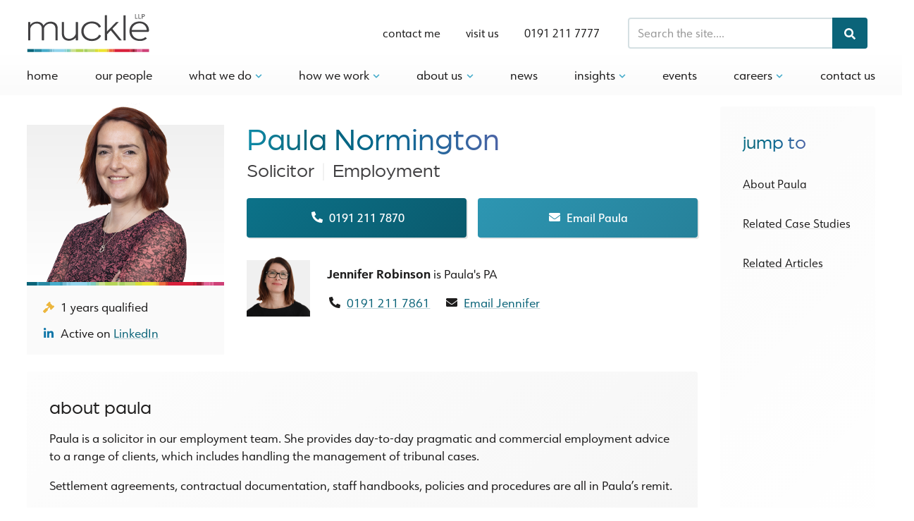

--- FILE ---
content_type: text/html; charset=utf-8
request_url: https://www.muckle-llp.com/our-people/paula-normington/
body_size: 24939
content:
<!DOCTYPE html>
<html lang="en-GB">
    <head>
        <meta charset="utf-8">
        <meta name="viewport" content="width=device-width, initial-scale=1.0">
        <title>Paula Normington, Solicitor at Muckle, law firm in Newcastle upon Tyne</title>
                        <link rel="preload" href="/css/muckle.min.css?v=1762516398" as="style">
        <link rel="preload" href="https://use.typekit.net/ree5smf.css" as="style">
        <style>html,body,div,span,object,iframe,h1,h2,h3,h4,h5,h6,p,blockquote,pre,abbr,address,cite,code,del,dfn,em,img,ins,kbd,q,samp,small,strong,sub,sup,var,b,i,dl,dt,dd,fieldset,form,label,legend,table,caption,tbody,tfoot,thead,tr,th,td,article,aside,canvas,details,figcaption,figure,footer,header,hgroup,menu,nav,section,summary,time,mark,audio,video{margin:0;padding:0;border:0;outline:0;font-size:100%;vertical-align:baseline;background:rgba(0,0,0,0)}article,aside,details,figcaption,figure,footer,header,hgroup,menu,nav,section{display:block}blockquote,q{quotes:none}blockquote:before,blockquote:after,q:before,q:after{content:"";content:none}a{margin:0;padding:0;font-size:100%;vertical-align:baseline;background:rgba(0,0,0,0);cursor:pointer}a:focus,a:hover,a:active{outline:none}ins{background-color:#ff9;color:#000;text-decoration:none}mark{background-color:#ff9;color:#000;font-style:italic;font-weight:bold}del{text-decoration:line-through}abbr[title],dfn[title]{border-bottom:1px dotted;cursor:help}table{border-collapse:collapse;border-spacing:0}input,select{vertical-align:middle}address{font-style:normal}*{-moz-box-sizing:border-box;-webkit-box-sizing:border-box;box-sizing:border-box}a{text-decoration:none}a,a:visited,a:hover,a:focus,a:active,object,embed,a img{outline:none !important}img{border:0}button::-moz-focus-inner{border:0}hr{display:block;height:1px;border:0;border-top:1px solid #ccc;margin:1em 0;padding:0}html{font-size:100%}img{max-width:100%;vertical-align:middle;border:0;-ms-interpolation-mode:bicubic;height:auto}#skip-to-main{display:none}.wrap{float:left;width:100%}.clear{overflow:auto;clear:both}.reset--list{margin:0;padding:0;list-style-type:none}button,input[type=button],input[type=reset],input[type=submit]{cursor:pointer;-webkit-appearance:button}input[type=text],input[type=url],input[type=search],input[type=tel],input[type=color],input[type=password],input[type=datetime],input[type=datetime-local],input[type=date],input[type=month],input[type=time],input[type=week],input[type=number],input[type=email],textarea{display:block;width:100%;padding:.375rem .5rem;font-size:1em;font-weight:400;line-height:1.5;color:#212529;background-color:#fff;background-clip:padding-box;border:1px solid #ced4da;-webkit-appearance:none;-moz-appearance:none;appearance:none;border-radius:.25rem;transition:border-color .15s ease-in-out,box-shadow .15s ease-in-out}@media(prefers-reduced-motion: reduce){input[type=text],input[type=url],input[type=search],input[type=tel],input[type=color],input[type=password],input[type=datetime],input[type=datetime-local],input[type=date],input[type=month],input[type=time],input[type=week],input[type=number],input[type=email],textarea{transition:none}}input[type=text][type=file],input[type=url][type=file],input[type=search][type=file],input[type=tel][type=file],input[type=color][type=file],input[type=password][type=file],input[type=datetime][type=file],input[type=datetime-local][type=file],input[type=date][type=file],input[type=month][type=file],input[type=time][type=file],input[type=week][type=file],input[type=number][type=file],input[type=email][type=file],textarea[type=file]{overflow:hidden}input[type=text][type=file]:not(:disabled):not([readonly]),input[type=url][type=file]:not(:disabled):not([readonly]),input[type=search][type=file]:not(:disabled):not([readonly]),input[type=tel][type=file]:not(:disabled):not([readonly]),input[type=color][type=file]:not(:disabled):not([readonly]),input[type=password][type=file]:not(:disabled):not([readonly]),input[type=datetime][type=file]:not(:disabled):not([readonly]),input[type=datetime-local][type=file]:not(:disabled):not([readonly]),input[type=date][type=file]:not(:disabled):not([readonly]),input[type=month][type=file]:not(:disabled):not([readonly]),input[type=time][type=file]:not(:disabled):not([readonly]),input[type=week][type=file]:not(:disabled):not([readonly]),input[type=number][type=file]:not(:disabled):not([readonly]),input[type=email][type=file]:not(:disabled):not([readonly]),textarea[type=file]:not(:disabled):not([readonly]){cursor:pointer}input[type=text]:focus,input[type=url]:focus,input[type=search]:focus,input[type=tel]:focus,input[type=color]:focus,input[type=password]:focus,input[type=datetime]:focus,input[type=datetime-local]:focus,input[type=date]:focus,input[type=month]:focus,input[type=time]:focus,input[type=week]:focus,input[type=number]:focus,input[type=email]:focus,textarea:focus{color:#212529;background-color:#fff;border-color:#86b7fe;outline:0;box-shadow:0 0 0 .25rem rgba(13,110,253,.25)}input[type=text]::-webkit-date-and-time-value,input[type=url]::-webkit-date-and-time-value,input[type=search]::-webkit-date-and-time-value,input[type=tel]::-webkit-date-and-time-value,input[type=color]::-webkit-date-and-time-value,input[type=password]::-webkit-date-and-time-value,input[type=datetime]::-webkit-date-and-time-value,input[type=datetime-local]::-webkit-date-and-time-value,input[type=date]::-webkit-date-and-time-value,input[type=month]::-webkit-date-and-time-value,input[type=time]::-webkit-date-and-time-value,input[type=week]::-webkit-date-and-time-value,input[type=number]::-webkit-date-and-time-value,input[type=email]::-webkit-date-and-time-value,textarea::-webkit-date-and-time-value{height:1.5em}input[type=text]::-moz-placeholder,input[type=url]::-moz-placeholder,input[type=search]::-moz-placeholder,input[type=tel]::-moz-placeholder,input[type=color]::-moz-placeholder,input[type=password]::-moz-placeholder,input[type=datetime]::-moz-placeholder,input[type=datetime-local]::-moz-placeholder,input[type=date]::-moz-placeholder,input[type=month]::-moz-placeholder,input[type=time]::-moz-placeholder,input[type=week]::-moz-placeholder,input[type=number]::-moz-placeholder,input[type=email]::-moz-placeholder,textarea::-moz-placeholder{color:#6c757d;opacity:1}input[type=text]::placeholder,input[type=url]::placeholder,input[type=search]::placeholder,input[type=tel]::placeholder,input[type=color]::placeholder,input[type=password]::placeholder,input[type=datetime]::placeholder,input[type=datetime-local]::placeholder,input[type=date]::placeholder,input[type=month]::placeholder,input[type=time]::placeholder,input[type=week]::placeholder,input[type=number]::placeholder,input[type=email]::placeholder,textarea::placeholder{color:#6c757d;opacity:1}input[type=text]:disabled,input[type=text][readonly],input[type=url]:disabled,input[type=url][readonly],input[type=search]:disabled,input[type=search][readonly],input[type=tel]:disabled,input[type=tel][readonly],input[type=color]:disabled,input[type=color][readonly],input[type=password]:disabled,input[type=password][readonly],input[type=datetime]:disabled,input[type=datetime][readonly],input[type=datetime-local]:disabled,input[type=datetime-local][readonly],input[type=date]:disabled,input[type=date][readonly],input[type=month]:disabled,input[type=month][readonly],input[type=time]:disabled,input[type=time][readonly],input[type=week]:disabled,input[type=week][readonly],input[type=number]:disabled,input[type=number][readonly],input[type=email]:disabled,input[type=email][readonly],textarea:disabled,textarea[readonly]{background-color:#e9ecef;opacity:1}input[type=text]::-webkit-file-upload-button,input[type=url]::-webkit-file-upload-button,input[type=search]::-webkit-file-upload-button,input[type=tel]::-webkit-file-upload-button,input[type=color]::-webkit-file-upload-button,input[type=password]::-webkit-file-upload-button,input[type=datetime]::-webkit-file-upload-button,input[type=datetime-local]::-webkit-file-upload-button,input[type=date]::-webkit-file-upload-button,input[type=month]::-webkit-file-upload-button,input[type=time]::-webkit-file-upload-button,input[type=week]::-webkit-file-upload-button,input[type=number]::-webkit-file-upload-button,input[type=email]::-webkit-file-upload-button,textarea::-webkit-file-upload-button{padding:.375rem .75rem;margin:-0.375rem -0.75rem;-webkit-margin-end:.75rem;margin-inline-end:.75rem;color:#212529;background-color:#e9ecef;pointer-events:none;border-color:inherit;border-style:solid;border-width:0;border-inline-end-width:1px;border-radius:0;-webkit-transition:color .15s ease-in-out,background-color .15s ease-in-out,border-color .15s ease-in-out,box-shadow .15s ease-in-out;transition:color .15s ease-in-out,background-color .15s ease-in-out,border-color .15s ease-in-out,box-shadow .15s ease-in-out}input[type=text]::file-selector-button,input[type=url]::file-selector-button,input[type=search]::file-selector-button,input[type=tel]::file-selector-button,input[type=color]::file-selector-button,input[type=password]::file-selector-button,input[type=datetime]::file-selector-button,input[type=datetime-local]::file-selector-button,input[type=date]::file-selector-button,input[type=month]::file-selector-button,input[type=time]::file-selector-button,input[type=week]::file-selector-button,input[type=number]::file-selector-button,input[type=email]::file-selector-button,textarea::file-selector-button{padding:.375rem .75rem;margin:-0.375rem -0.75rem;-webkit-margin-end:.75rem;margin-inline-end:.75rem;color:#212529;background-color:#e9ecef;pointer-events:none;border-color:inherit;border-style:solid;border-width:0;border-inline-end-width:1px;border-radius:0;transition:color .15s ease-in-out,background-color .15s ease-in-out,border-color .15s ease-in-out,box-shadow .15s ease-in-out}@media(prefers-reduced-motion: reduce){input[type=text]::-webkit-file-upload-button,input[type=url]::-webkit-file-upload-button,input[type=search]::-webkit-file-upload-button,input[type=tel]::-webkit-file-upload-button,input[type=color]::-webkit-file-upload-button,input[type=password]::-webkit-file-upload-button,input[type=datetime]::-webkit-file-upload-button,input[type=datetime-local]::-webkit-file-upload-button,input[type=date]::-webkit-file-upload-button,input[type=month]::-webkit-file-upload-button,input[type=time]::-webkit-file-upload-button,input[type=week]::-webkit-file-upload-button,input[type=number]::-webkit-file-upload-button,input[type=email]::-webkit-file-upload-button,textarea::-webkit-file-upload-button{-webkit-transition:none;transition:none}input[type=text]::file-selector-button,input[type=url]::file-selector-button,input[type=search]::file-selector-button,input[type=tel]::file-selector-button,input[type=color]::file-selector-button,input[type=password]::file-selector-button,input[type=datetime]::file-selector-button,input[type=datetime-local]::file-selector-button,input[type=date]::file-selector-button,input[type=month]::file-selector-button,input[type=time]::file-selector-button,input[type=week]::file-selector-button,input[type=number]::file-selector-button,input[type=email]::file-selector-button,textarea::file-selector-button{transition:none}}input[type=text]:hover:not(:disabled):not([readonly])::-webkit-file-upload-button,input[type=url]:hover:not(:disabled):not([readonly])::-webkit-file-upload-button,input[type=search]:hover:not(:disabled):not([readonly])::-webkit-file-upload-button,input[type=tel]:hover:not(:disabled):not([readonly])::-webkit-file-upload-button,input[type=color]:hover:not(:disabled):not([readonly])::-webkit-file-upload-button,input[type=password]:hover:not(:disabled):not([readonly])::-webkit-file-upload-button,input[type=datetime]:hover:not(:disabled):not([readonly])::-webkit-file-upload-button,input[type=datetime-local]:hover:not(:disabled):not([readonly])::-webkit-file-upload-button,input[type=date]:hover:not(:disabled):not([readonly])::-webkit-file-upload-button,input[type=month]:hover:not(:disabled):not([readonly])::-webkit-file-upload-button,input[type=time]:hover:not(:disabled):not([readonly])::-webkit-file-upload-button,input[type=week]:hover:not(:disabled):not([readonly])::-webkit-file-upload-button,input[type=number]:hover:not(:disabled):not([readonly])::-webkit-file-upload-button,input[type=email]:hover:not(:disabled):not([readonly])::-webkit-file-upload-button,textarea:hover:not(:disabled):not([readonly])::-webkit-file-upload-button{background-color:#dde0e3}input[type=text]:hover:not(:disabled):not([readonly])::file-selector-button,input[type=url]:hover:not(:disabled):not([readonly])::file-selector-button,input[type=search]:hover:not(:disabled):not([readonly])::file-selector-button,input[type=tel]:hover:not(:disabled):not([readonly])::file-selector-button,input[type=color]:hover:not(:disabled):not([readonly])::file-selector-button,input[type=password]:hover:not(:disabled):not([readonly])::file-selector-button,input[type=datetime]:hover:not(:disabled):not([readonly])::file-selector-button,input[type=datetime-local]:hover:not(:disabled):not([readonly])::file-selector-button,input[type=date]:hover:not(:disabled):not([readonly])::file-selector-button,input[type=month]:hover:not(:disabled):not([readonly])::file-selector-button,input[type=time]:hover:not(:disabled):not([readonly])::file-selector-button,input[type=week]:hover:not(:disabled):not([readonly])::file-selector-button,input[type=number]:hover:not(:disabled):not([readonly])::file-selector-button,input[type=email]:hover:not(:disabled):not([readonly])::file-selector-button,textarea:hover:not(:disabled):not([readonly])::file-selector-button{background-color:#dde0e3}input[type=text]::-webkit-file-upload-button,input[type=url]::-webkit-file-upload-button,input[type=search]::-webkit-file-upload-button,input[type=tel]::-webkit-file-upload-button,input[type=color]::-webkit-file-upload-button,input[type=password]::-webkit-file-upload-button,input[type=datetime]::-webkit-file-upload-button,input[type=datetime-local]::-webkit-file-upload-button,input[type=date]::-webkit-file-upload-button,input[type=month]::-webkit-file-upload-button,input[type=time]::-webkit-file-upload-button,input[type=week]::-webkit-file-upload-button,input[type=number]::-webkit-file-upload-button,input[type=email]::-webkit-file-upload-button,textarea::-webkit-file-upload-button{padding:.375rem .75rem;margin:-0.375rem -0.75rem;-webkit-margin-end:.75rem;margin-inline-end:.75rem;color:#212529;background-color:#e9ecef;pointer-events:none;border-color:inherit;border-style:solid;border-width:0;border-inline-end-width:1px;border-radius:0;-webkit-transition:color .15s ease-in-out,background-color .15s ease-in-out,border-color .15s ease-in-out,box-shadow .15s ease-in-out;transition:color .15s ease-in-out,background-color .15s ease-in-out,border-color .15s ease-in-out,box-shadow .15s ease-in-out}@media(prefers-reduced-motion: reduce){input[type=text]::-webkit-file-upload-button,input[type=url]::-webkit-file-upload-button,input[type=search]::-webkit-file-upload-button,input[type=tel]::-webkit-file-upload-button,input[type=color]::-webkit-file-upload-button,input[type=password]::-webkit-file-upload-button,input[type=datetime]::-webkit-file-upload-button,input[type=datetime-local]::-webkit-file-upload-button,input[type=date]::-webkit-file-upload-button,input[type=month]::-webkit-file-upload-button,input[type=time]::-webkit-file-upload-button,input[type=week]::-webkit-file-upload-button,input[type=number]::-webkit-file-upload-button,input[type=email]::-webkit-file-upload-button,textarea::-webkit-file-upload-button{-webkit-transition:none;transition:none}}input[type=text]:hover:not(:disabled):not([readonly])::-webkit-file-upload-button,input[type=url]:hover:not(:disabled):not([readonly])::-webkit-file-upload-button,input[type=search]:hover:not(:disabled):not([readonly])::-webkit-file-upload-button,input[type=tel]:hover:not(:disabled):not([readonly])::-webkit-file-upload-button,input[type=color]:hover:not(:disabled):not([readonly])::-webkit-file-upload-button,input[type=password]:hover:not(:disabled):not([readonly])::-webkit-file-upload-button,input[type=datetime]:hover:not(:disabled):not([readonly])::-webkit-file-upload-button,input[type=datetime-local]:hover:not(:disabled):not([readonly])::-webkit-file-upload-button,input[type=date]:hover:not(:disabled):not([readonly])::-webkit-file-upload-button,input[type=month]:hover:not(:disabled):not([readonly])::-webkit-file-upload-button,input[type=time]:hover:not(:disabled):not([readonly])::-webkit-file-upload-button,input[type=week]:hover:not(:disabled):not([readonly])::-webkit-file-upload-button,input[type=number]:hover:not(:disabled):not([readonly])::-webkit-file-upload-button,input[type=email]:hover:not(:disabled):not([readonly])::-webkit-file-upload-button,textarea:hover:not(:disabled):not([readonly])::-webkit-file-upload-button{background-color:#dde0e3}select{display:block;width:100%;padding:.375rem 2.25rem .375rem .75rem;-moz-padding-start:calc(.75rem - 3px);font-size:1em;font-weight:400;line-height:1.5;color:#212529;background-color:#fff;background-image:url("data:image/svg+xml,%3csvg xmlns='http://www.w3.org/2000/svg' viewBox='0 0 16 16'%3e%3cpath fill='none' stroke='%23343a40' stroke-linecap='round' stroke-linejoin='round' stroke-width='2' d='M2 5l6 6 6-6'/%3e%3c/svg%3e");background-repeat:no-repeat;background-position:right .75rem center;background-size:16px 12px;border:1px solid #ced4da;border-radius:.25rem;transition:border-color .15s ease-in-out,box-shadow .15s ease-in-out;-webkit-appearance:none;-moz-appearance:none;appearance:none}@media(prefers-reduced-motion: reduce){select{transition:none}}select:focus{border-color:#86b7fe;outline:0;box-shadow:0 0 0 .25rem rgba(13,110,253,.25)}select[multiple],select[size]:not([size="1"]){padding-right:.75rem;background-image:none}select:disabled{background-color:#e9ecef}select:-moz-focusring{color:rgba(0,0,0,0);text-shadow:0 0 0 #212529}@keyframes gradient{0%{background-position:0% 50%}50%{background-position:90% 50%}100%{background-position:0% 50%}}@-webkit-keyframes fadeInUp{0%{opacity:0;-webkit-transform:translate3d(0, 1rem, 0);-ms-transform:translate3d(0, 1rem, 0);transform:translate3d(0, 1rem, 0)}100%{opacity:1;-webkit-transform:none;-ms-transform:none;transform:none}}@keyframes fadeInUp{0%{opacity:0;-webkit-transform:translate3d(0, 1rem, 0);-ms-transform:translate3d(0, 1rem, 0);transform:translate3d(0, 1rem, 0)}100%{opacity:1;-webkit-transform:none;-ms-transform:none;transform:none}}@-webkit-keyframes fadeInDown{0%{opacity:0;-webkit-transform:translate3d(0, -1rem, 0);-ms-transform:translate3d(0, -1rem, 0);transform:translate3d(0, -1rem, 0)}100%{opacity:1;-webkit-transform:none;-ms-transform:none;transform:none}}@keyframes fadeInDown{0%{opacity:0;-webkit-transform:translate3d(0, -1rem, 0);-ms-transform:translate3d(0, -1rem, 0);transform:translate3d(0, -1rem, 0)}100%{opacity:1;-webkit-transform:none;-ms-transform:none;transform:none}}@-webkit-keyframes fadeInRight{0%{opacity:0;-webkit-transform:translate3d(-1rem, 0, 0);-ms-transform:translate3d(-1rem, 0, 0);transform:translate3d(-1rem, 0, 0)}100%{opacity:1;-webkit-transform:none;-ms-transform:none;transform:none}}@keyframes fadeInRight{0%{opacity:0;-webkit-transform:translate3d(-1rem, 0, 0);-ms-transform:translate3d(-1rem, 0, 0);transform:translate3d(-1rem, 0, 0)}100%{opacity:1;-webkit-transform:none;-ms-transform:none;transform:none}}@-webkit-keyframes personFade{0%{opacity:0;top:0}100%{opacity:1;top:-2rem}}@keyframes personFade{0%{opacity:0;top:0}100%{opacity:1;top:-2rem}}a,h1 a,h2 a,h3 a,h4 a,h5 a{color:#1e1d1d}a:hover,a:active,h1 a:hover,h2 a:hover,h3 a:hover,h4 a:hover,h5 a:hover{color:hsl(0,1.6949152542%,16.568627451%)}p a{font-weight:500}p a:hover{color:#46acca;-webkit-text-decoration-color:rgba(70,172,202,.125);text-decoration-color:rgba(70,172,202,.125)}.button{border:0;background:#46acca;color:#fff;cursor:pointer;display:inline-block;position:relative;padding:.675rem 1.5rem;-webkit-transition:left ease .375s;-moz-transition:left ease .375s;transition:left ease .375s;transition:box-shadow .15s,transform .15s;font-weight:500;font-size:1em;text-align:center;border-radius:4px}.button .fa-external-link-alt{margin-left:.5rem}.button:hover,.button:focus{background:rgb(109.6428571429,189.7857142857,213.3571428571);border-color:rgb(109.6428571429,189.7857142857,213.3571428571);color:#fff}.button--alt{background:rgb(8.390625,67.125,81.109375);background:-moz-linear-gradient("top", rgb(8.390625, 67.125, 81.109375) 0%, rgb(3.609375, 28.875, 34.890625) 100%);background:-webkit-linear-gradient("top", rgb(8.390625, 67.125, 81.109375) 0%, rgb(3.609375, 28.875, 34.890625) 100%);background:linear-gradient(to bottom, rgb(8.390625, 67.125, 81.109375) 0%, rgb(3.609375, 28.875, 34.890625) 100%);filter:progid:DXImageTransform.Microsoft.gradient(startColorstr="$from", endColorstr="$to", GradientType=0)}.button--alt:hover,.button--alt:focus{background:rgb(6.95625,55.65,67.24375)}.button--outlined{background:none;border:1px #0b6479 solid;color:#0b6479}.button--outlined-rev{background:none;border:1px #fff solid;color:#fff}.button--outlined-rev:hover,.button--outlined-rev:focus{background:#fff;border-color:#fff;color:#46acca}.button--disabled,.button:disabled{cursor:text !important;opacity:.25}.button--submit{width:100%;padding:1.25rem 2rem;margin-top:.5rem;border-radius:4px}body{color:#1e1d1d;font:normal 17px/1.5 urw-form,aktiv-grotesk,nimbus-sans,pragmatica,proxima-nova,"Proxima Nova","Montserrat",Helvetica Neue,Helvetica,Arial,sans-serif}li{clear:left}h1,h2,h3,h4,h5{color:#222;font-family:urw-form,aktiv-grotesk,nimbus-sans,pragmatica,proxima-nova,"Proxima Nova","Montserrat",Helvetica Neue,Helvetica,Arial,sans-serif;font-weight:400;margin:0 0 1rem 0;padding:0}input,select,option,textarea,button{font:normal 18px/1.5 urw-form,aktiv-grotesk,nimbus-sans,pragmatica,proxima-nova,"Proxima Nova","Montserrat",Helvetica Neue,Helvetica,Arial,sans-serif}.centered{text-align:center}b,strong{font-weight:bold}p{margin:0 0 1em 0;padding:0}h1,.f-xxl,h2,.f-xl,h3,.f-lge,h4,.f-med{color:#1e1d1d}h1,.f-xxl{font-size:2.75rem;font-size:clamp(2.125rem,4.5vw,2.75rem);line-height:1.1}h2,.f-xl{font-size:2.125rem;font-size:clamp(1.675rem,4.5vw,2.125rem);line-height:1.2}h3,.f-lge{font-size:1.675rem;font-size:clamp(1.25rem,4.5vw,1.675rem);line-height:1.3}h4,.f-med{font-size:1.25rem;font-size:clamp(1rem,4.5vw,1.25rem);line-height:1.4}h5,.f-small{font-size:1rem;line-height:1.5}body{float:left;width:100%;background:#fff;overflow-x:hidden;height:100%;overflow-y:auto}.grecaptcha-badge{visibility:hidden}svg.svg-inline--fa{position:relative;width:auto;height:1rem}.message{background:linear-gradient(90deg, #1f005c, #5b0060, #870160, #ac255e, #ca485c, #e16b5c, #f39060, #ffb56b);color:#fff;padding:1rem 0;text-align:center}.message a{color:#fff;text-decoration:underline;text-decoration-thickness:1px;text-underline-offset:.25rem;-webkit-text-decoration-color:#fff;text-decoration-color:#fff}@media screen and (max-width: 600px){.message{font-size:.875rem}}.header{background:#fff;padding:1.25rem 0 .75rem 0;position:relative}.header__inner{position:relative}.header__inner{position:relative}.header__logo{float:left}.header__logo:focus{box-shadow:0px 0px 8px .25rem rgba(13,110,253,.25)}.header__search{float:right;width:340px;margin-left:2.5rem;margin-right:.675rem}.search-form{margin:.325rem 0;position:relative;border-radius:4px}.search-form input{padding:.5rem 4rem .5rem .75rem;width:100%;border:2px #d5e0e3 solid;box-shadow:none;font-size:1rem}.search-form input:focus{border-color:#0b6479}.search-form input::placeholder{color:hsl(0,0%,59.1176470588%);opacity:1}.search-form .button{position:absolute;top:0;right:0;padding:0;width:50px;height:100%;border-radius:0 4px 4px 0;background:#0b6479;border-color:#0b6479}.search-form .button svg{top:2px}.search-form .button:hover,.search-form .button:focus{background:rgb(16.95,154.0909090909,186.45);border-color:rgb(16.95,154.0909090909,186.45)}.autocomplete{display:none;position:absolute;bottom:auto;background:#fff;width:100%;max-width:480px;box-shadow:0px 10px 10px rgba(0,0,0,.2);color:#1e1d1d;z-index:999}.autocomplete.active{display:block}.autocomplete__page{display:none;position:absolute;bottom:auto;background:#fff;width:100%;box-shadow:0px 10px 10px rgba(0,0,0,.2);color:#1e1d1d;z-index:999}.autocomplete__page.active{display:block}.autocomplete-list{max-height:320px;overflow-y:scroll;text-align:left}.autocomplete-list__item,.autocomplete-list__item__page{display:block;padding:.5rem 1rem;color:#1e1d1d}.header__contact{float:right;margin-top:.875rem}.header__contact__toggle{display:none}.header__contact__action{display:inline-block;font-size:1rem;position:relative;margin:0 0 0 2rem;text-transform:lowercase}.header__contact__action a:hover{color:hsl(0,1.6949152542%,31.568627451%)}.header__contact__action a:focus:before{background:url(/images/muckle-gradient.jpg) center center/cover no-repeat;position:absolute;bottom:-0.375rem;left:0;content:"";width:100%;height:3px;opacity:1;transition:all .125s ease-in-out}@media screen and (max-width: 1130px){.header__search{margin-right:160px;width:240px}.header__logo{margin:.25rem 0;width:150px}}@media screen and (max-width: 1024px){.header{padding-bottom:1rem}.header__logo{margin:0;width:120px}.header__search{margin:-0.5rem 0 .5rem 0;float:right;width:60%}.header__search .search-form{margin:0}.header__contact{float:left;width:100%;margin-top:10px;position:relative}.header__contact__toggle{cursor:pointer;display:block;float:left;text-align:center;width:49%;background:hsl(0,0%,97.6176470588%);background:-moz-linear-gradient("top", rgb(248.925, 248.925, 248.925) 0%, rgb(237.45, 237.45, 237.45) 100%);background:-webkit-linear-gradient("top", rgb(248.925, 248.925, 248.925) 0%, rgb(237.45, 237.45, 237.45) 100%);background:linear-gradient(to bottom, rgb(248.925, 248.925, 248.925) 0%, rgb(237.45, 237.45, 237.45) 100%);filter:progid:DXImageTransform.Microsoft.gradient(startColorstr="$from", endColorstr="$to", GradientType=0);border-radius:4px;padding:.5rem;height:44px}.header__contact__toggle svg{color:#0b6479;top:2px}.header__contact__toggle.active{background:#f0f0f0}.header__contact__toggle .fa-chevron-up{display:none}.header__contact__toggle .fa-chevron-down{display:inline-block}.header__contact__toggle.active .fa-chevron-up{display:inline-block}.header__contact__toggle.active .fa-chevron-down{display:none}.header__contact__actions{display:none}.header__contact__actions.active{display:block;float:left;width:100%;padding:.25rem 0}.header__contact__action{margin:.5rem 1%;float:left;width:32%;text-align:center;font-size:.875rem}.header__contact__action:first-child{margin-left:0}.header__contact__action:last-child{margin-right:0}.header__contact__action a{display:block;padding:.5rem;background:hsl(0,0%,97.6176470588%);background:-moz-linear-gradient("top", rgb(248.925, 248.925, 248.925) 0%, rgb(237.45, 237.45, 237.45) 100%);background:-webkit-linear-gradient("top", rgb(248.925, 248.925, 248.925) 0%, rgb(237.45, 237.45, 237.45) 100%);background:linear-gradient(to bottom, rgb(248.925, 248.925, 248.925) 0%, rgb(237.45, 237.45, 237.45) 100%);filter:progid:DXImageTransform.Microsoft.gradient(startColorstr="$from", endColorstr="$to", GradientType=0);border-radius:4px}.header__contact__action a:focus,.header__contact__action a:hover{border-color:#46acca;color:#46acca}.header__contact__action.active{display:block}.header__contact__action:before{display:none}}@media screen and (max-width: 440px){.header__contact__action{margin:.25rem 0;width:100%}}@media screen and (max-width: 400px){.header__logo{width:34%}.header__search{width:55%}.header__contact__toggle{width:48%}}#nav-menu-toggle{display:none}.nav{position:relative;text-align:center;margin-top:-0.5rem;background:#fff;background:-moz-linear-gradient("top", #fff 0%, rgb(251.475, 251.475, 251.475) 100%);background:-webkit-linear-gradient("top", #fff 0%, rgb(251.475, 251.475, 251.475) 100%);background:linear-gradient(to bottom, #fff 0%, rgb(251.475, 251.475, 251.475) 100%);filter:progid:DXImageTransform.Microsoft.gradient(startColorstr="$from", endColorstr="$to", GradientType=0)}.nav__inner{position:relative}@media screen and (min-width: 1131px){.nav__menu{display:flex;justify-content:space-between}}.nav__item{display:inline-block}.nav__item:first-child{margin-left:0}.nav__item:last-child{margin-right:0}@media screen and (max-width: 1400px){.nav__item{margin:0 1.375rem}}@media screen and (max-width: 1250px){.nav__item{margin:0 1rem}}.nav__item--small{position:relative}.nav__link{color:#1e1d1d;display:block;padding:1rem 0;position:relative}.nav__link:hover .nav__parent-icon{color:#fff}.nav__toggle-icon{display:none}.nav__parent-icon{color:#46acca;margin-left:.075em;position:relative;top:0;display:inline-block;width:10px;height:10px}@media screen and (min-width: 1131px){.nav__item .nav__link:before{width:0;content:"";background:url(/images/muckle-gradient.jpg) center center/cover no-repeat;height:3px;position:absolute;bottom:0;left:50%;-webkit-transition:all .25s;transition:all .25s}.nav__item .nav__link:focus:before{width:100%;left:0}}@media(hover: hover){.nav__item:hover .nav__link{color:#1e1d1d;position:relative}.nav__item:hover .nav__link:before{width:100%;left:0}.nav__item:hover .nav__parent-icon{color:#46acca}.nav__link:hover,.nav__item:hover .nav__link:hover{color:hsl(0,1.6949152542%,31.568627451%)}}.nav__link--active{border-bottom-color:#0b6479}.__nav__group{float:left;left:0;width:100%;margin-top:-6px;position:absolute;top:auto;opacity:0;visibility:hidden;z-index:8}.nav__item--small .__nav__group{left:-3rem;margin-left:0;width:300px}.nav__item:hover .__nav__group,.nav__item:focus .__nav__group{visibility:visible;opacity:1}@media(hover: hover){.__nav__group{transform:translateY(4px);opacity:0;transition:all .2s ease-in-out 0s}.nav__item:hover .__nav__group,.nav__item:focus .__nav__group{transform:translateY(0%);opacity:1;transition-delay:.1s,0s,.1s}}.nav__group{background:#06303a;box-shadow:0px 14px 14px rgba(0,0,0,.25);float:left;margin-top:6px;text-align:left;width:100%;position:relative;z-index:5;padding:1.5rem 3rem}.nav__link-icon{color:#fff;margin-left:.5em}.nav__group__link{font-size:1rem;color:#fff;float:left;clear:both;margin:.375rem 0;padding:0;position:relative;font-weight:400}.nav__group__link:hover,.nav__group__link:focus{color:#fff;position:relative;text-decoration:underline;text-decoration-thickness:1px;text-underline-offset:.25rem;-webkit-text-decoration-color:hsla(0,0%,100%,.5);text-decoration-color:hsla(0,0%,100%,.5)}.nav__group__featured a{background:linear-gradient(90deg, #0b6479, #00678b, #25679c, #4c64a6, #735ea8, #9855a1, #b74990, #ce4077);box-shadow:0px 0px 10px rgba(0,0,0,.75);border-radius:4px;overflow:hidden;position:relative;display:block;display:flex;align-items:center;justify-content:center;padding:1.5rem;color:#fff;line-height:1.2}.nav__group__featured a:nth-child(2){background:linear-gradient(90deg, #a6d062, #b1b846, #b79f31, #ba8625, #b96c23, #b45228, #aa382f, #9c1b36)}.nav__group__featured a:hover,.nav__group__featured a:focus{border-color:#fff}.nav__group__featured a:hover .nav__group__featured__title,.nav__group__featured a:focus .nav__group__featured__title{text-decoration:underline;text-decoration-thickness:1px;text-underline-offset:.25rem;-webkit-text-decoration-color:hsla(0,0%,100%,.5);text-decoration-color:hsla(0,0%,100%,.5)}.nav__group__featured__title{display:block;font-weight:600;font-size:1.25rem;margin-bottom:.5rem;text-decoration:underline;text-decoration-thickness:1px;text-underline-offset:.25rem;-webkit-text-decoration-color:hsla(0,0%,100%,.25);text-decoration-color:hsla(0,0%,100%,.25)}.nav__group__featured__tagline{font-size:1rem;line-height:1.45;display:block}.nav__group__featured__icon{display:none;border:1px hsla(0,0%,100%,.5) solid;width:30px;height:30px;border-radius:30px;line-height:30px;text-align:center}.nav__group__featured__icon svg{top:1px;left:1px}.ni--73,.ni--38,.ni--51,.ni--53{position:relative}.nav__group--howwework,.nav__group--aboutus,.nav__group--insights,.nav__group--careers{width:380px;max-width:380px;padding:1.5rem}.nav__group--howwework .nav__group__featured,.nav__group--aboutus .nav__group__featured,.nav__group--insights .nav__group__featured,.nav__group--careers .nav__group__featured{margin-bottom:1rem}.nav__group--careers{left:-124px}@media screen and (max-width: 1210px){.nav__group--careers{left:-190px}}.nav__group--insights{width:340px;max-width:340px}.nav__group--subgroups{padding:0;background:rgb(151.014354067,32.485645933,82.5311004785)}@supports(display: grid){.nav__group--subgroups{display:grid;grid-template-columns:1fr 1fr 1fr 1fr}}.nav__group__subgroup{padding:1.25rem 2rem}.nav__group__subgroup--sfb{padding:1.25rem 1.5rem 1.5rem 2rem;background:rgb(26.7038043478,0,79.25)}.nav__group__subgroup--sfy{background:rgb(122.34375,.90625,87)}.nav__group__subgroup--sectors{background:rgb(78.9140625,0,83.25)}.nav__group__subgroup__title{padding:.5rem 0 .25rem 0;font-weight:600;color:hsla(0,0%,100%,.675);margin-bottom:.25rem;display:block}a.nav__group__subgroup__title{display:inline-block;color:#fff;position:relative;line-height:1.2}a.nav__group__subgroup__title:hover,a.nav__group__subgroup__title:focus{color:#fff;text-decoration:underline;text-decoration-thickness:1px;text-underline-offset:.25rem;-webkit-text-decoration-color:hsla(0,0%,100%,.5);text-decoration-color:hsla(0,0%,100%,.5)}.nav__group__featured__aside{padding-left:1rem}@media screen and (max-width: 1130px){#nav-menu-toggle{position:absolute;top:.25rem;right:0;float:right;width:140px;background:rgb(99.7321428571,185.3392857143,210.5178571429);background:-moz-linear-gradient("top", rgb(99.7321428571, 185.3392857143, 210.5178571429) 0%, rgb(49.2142857143, 143.9285714286, 171.7857142857) 100%);background:-webkit-linear-gradient("top", rgb(99.7321428571, 185.3392857143, 210.5178571429) 0%, rgb(49.2142857143, 143.9285714286, 171.7857142857) 100%);background:linear-gradient(to bottom, rgb(99.7321428571, 185.3392857143, 210.5178571429) 0%, rgb(49.2142857143, 143.9285714286, 171.7857142857) 100%);filter:progid:DXImageTransform.Microsoft.gradient(startColorstr="$from", endColorstr="$to", GradientType=0);color:#fff;border-radius:4px;display:block;border:0;padding:.25rem 0 0 0;height:44px}#nav-menu-toggle.active{background:linear-gradient(90deg, #1f005c, #5b0060, #870160, #ac255e, #ca485c, #e16b5c, #f39060, #ffb56b);color:#fff}.nav-menu-toggle__icon{width:22px;height:22px;display:inline-flex;align-items:center;flex-flow:row wrap;margin:auto;position:relative;top:-11px;left:-4px}.nav-menu-toggle__icon span{display:block;width:100%;border-bottom:solid 2px #fff;transition:transform 300ms ease-in-out,opacity 300ms ease-in-out}.nav-menu-toggle__label{position:relative;top:1px;font-family:arboria,aktiv-grotesk,proxima-nova,"Proxima Nova","Montserrat",Helvetica Neue,Helvetica,Arial,sans-serif;color:#fff}#nav-menu-toggle.active .toggle-bar:nth-child(1){transform:translateY(7px) rotate(45deg)}#nav-menu-toggle.active .toggle-bar:nth-child(2){transform:scale(0);opacity:0}#nav-menu-toggle.active .toggle-bar:nth-child(3){transform:translateY(-7px) rotate(-45deg)}body,.nav{background:#0b6479}.main{background:#fff}#page-wrap.active{transition:all 1.125s ease-in-out;position:relative}#page-wrap.active .main,#page-wrap.active .contact-strip,#page-wrap.active .footer{display:none}.nav{margin-top:0;-webkit-transition:left ease .375s;-moz-transition:left ease .375s;transition:left ease .375s;z-index:9999999;text-align:left;display:none}.nav.active{display:block}.nav__inner{width:100% !important}.nav__item:hover .nav__link:before{display:none}.nav__item{float:left;width:100%;margin:0;border-bottom:1px hsla(0,0%,100%,.25) solid;position:relative;border-radius:1px !important}.nav__item:hover{background:none;box-shadow:none}.nav__item:hover .nav__link{color:#fff !important}.nav__link{color:#fff;padding:1rem;text-align:left;z-index:3;position:relative;font-size:1rem}.nav__link:hover{color:#fff !important}.__nav__group{position:relative;left:auto;top:0;float:left;width:100% !important;opacity:1;visibility:visible;background:none;box-shadow:none;border:0;padding:0;margin-left:0;margin-top:0;display:none;transform:translateY(0)}.__nav__group.active{display:block}.nav__group{display:block;padding:1rem !important;border:0;margin-top:0;margin-bottom:0;width:100% !important;max-width:100% !important;left:0 !important;box-shadow:none}.nav__group--subgroups{width:100%;max-width:100%}.nav__group__subgroup{width:100%;padding:0 !important;background:none !important}.nav__group__subgroup--sfb .nav__group__links{columns:1;padding-bottom:1rem}.nav__group__links{float:left;width:100%;padding-bottom:1rem}.nav__group--subgroups,.nav__group__subgroup--sfb,.nav__group__subgroup--sfy,.nav__group__subgroup--sectors{background:#06303a}a.nav__group__subgroup__title{background:linear-gradient(90deg, #0b6479, #00678b, #25679c, #4c64a6, #735ea8, #9855a1, #b74990, #ce4077);padding:1rem;border-radius:4px;text-decoration:underline;text-decoration-thickness:1px;text-underline-offset:.25rem;-webkit-text-decoration-color:hsla(0,0%,100%,.25);text-decoration-color:hsla(0,0%,100%,.25)}.nav__group__subgroup__title{float:left;width:100%;margin-bottom:1rem}.nav__group__featured__aside{padding-left:0}.nav__group__featured{margin-top:.25rem}.nav__group__featured a{padding:1rem;display:block;text-align:left;box-shadow:none}.nav__group__featured__title{margin:0;font-size:1em}.nav__group__featured__tagline,.nav__group__featured__icon{display:none}.nav__parent-icon{display:none !important}.nav__toggle-icon{display:block !important;background:#46acca;color:#fff;position:absolute;top:0;right:0;width:50px;height:56px;line-height:52px !important;text-align:center;cursor:pointer;z-index:4}.nav__toggle-icon svg{color:#fff;top:4px}.nav__toggle-icon:hover{color:#0b6479}.nav__toggle-icon.active{transform:rotate(180deg);background:#06303a}.nav__toggle-icon.active svg{top:1px}.nav__group__subcategory__label{text-align:center}.nav__group__link{padding:0 1rem;width:100% !important}.nav__group__link:before{display:none !important}}@media screen and (max-width: 1024px){#nav-menu-toggle{width:49%;top:auto}}@media screen and (min-width: 400px){.nav-menu-toggle{width:48%}}@media screen and (min-width: 1131px){.nav{display:block !important}}#page-wrap{margin:0 auto;position:relative}.section,.main{float:left;width:100%}.inner{width:94%;max-width:88rem;margin:0 auto}@media screen and (max-width: 600px){.inner{width:90%}}.default-page{padding:3rem 0}.body-section{padding-bottom:3rem}.masthead-simple{display:grid;grid-template-columns:1fr 300px;grid-gap:3rem;margin:1.5rem 0}.masthead-simple__image{order:2;display:flex;align-items:center;justify-content:center}.masthead-simple__image img{width:auto;max-height:200px}.masthead-simple__title{text-transform:lowercase;display:inline-block;position:relative;margin-bottom:.25rem;font-size:1em}.masthead-simple__title a{color:#1e1d1d}.masthead-simple__title a:hover,.masthead-simple__title a:focus{color:#46acca;text-decoration:underline;text-decoration-thickness:1px;text-underline-offset:.25rem;-webkit-text-decoration-color:#46acca;text-decoration-color:#46acca}.masthead-simple__tagline{margin-bottom:0;line-height:1.1;font-family:arboria,aktiv-grotesk,proxima-nova,"Proxima Nova","Montserrat",Helvetica Neue,Helvetica,Arial,sans-serif}.masthead-simple__tagline span{display:inline-block;color:#0b6479}@supports not (-webkit-backdrop-filter: blur(1px)){.masthead-simple__tagline span{background:linear-gradient(90deg, rgb(15.25, 138.6363636364, 167.75), #0b6479, #00678b, #25679c, #4c64a6);background-clip:text;-webkit-background-clip:text;-webkit-text-fill-color:rgba(0,0,0,0)}}.masthead-simple__intro{margin-top:1rem;font-size:1.25rem;font-size:clamp(1rem,4.5vw,1.25rem);max-width:50rem}.masthead-simple__intro a{text-decoration:underline;text-decoration-thickness:1px;text-underline-offset:.25rem;-webkit-text-decoration-color:rgba(11,100,121,.125);text-decoration-color:rgba(11,100,121,.125);color:#0b6479}.masthead-simple__intro a:hover{color:#46acca;text-decoration:underline;text-decoration-thickness:1px;text-underline-offset:.25rem;-webkit-text-decoration-color:rgba(70,172,202,.125);text-decoration-color:rgba(70,172,202,.125)}.masthead-simple__intro a:focus{text-decoration:underline;text-decoration-thickness:1px;text-underline-offset:.25rem;-webkit-text-decoration-color:#46acca;text-decoration-color:#46acca}.masthead-simple__intro p:last-child{margin-bottom:0}@media screen and (max-width: 600px){.masthead-simple{display:block}}.masthead-full{position:relative;overflow:hidden;background:rgb(8.875,80.6818181818,97.625) center center/cover no-repeat}.masthead-full .breadcrumb__item:after{top:.65rem}.masthead-full .breadcrumb__link{color:#46acca}.masthead-full__overlay{position:relative;z-index:2;background:linear-gradient(to right, rgb(0, 49.186746988, 57.5) 0%, #005c6c 20%, rgba(5, 131, 153, 0.7) 40%, rgba(12, 166, 193, 0.2) 50%, rgba(12, 166, 193, 0) 60%)}.masthead-full__overlay--video{background:-moz-linear-gradient(left, rgb(8.875, 80.6818181818, 97.625) 0%, rgb(8.875, 80.6818181818, 97.625) 25%, rgba(8.875, 80.6818181818, 97.625, 0) 60%);background:-webkit-linear-gradient(left, rgb(8.875, 80.6818181818, 97.625) 0%, rgb(8.875, 80.6818181818, 97.625) 25%, rgba(8.875, 80.6818181818, 97.625, 0) 60%);background:linear-gradient(to right, rgb(8.875, 80.6818181818, 97.625) 0%, rgb(8.875, 80.6818181818, 97.625) 25%, rgba(8.875, 80.6818181818, 97.625, 0) 60%)}.masthead-full__inner{padding:5rem 0;display:flex;align-items:center}@media screen and (min-width: 1100px){.masthead-full__inner{min-height:500px}}.masthead-full__inner--video{padding:9rem 0}@media screen and (max-width: 1100px){.masthead-full__inner--video{padding:9.5rem 0}}.masthead-full__text{max-width:40rem}.masthead-full__subtitle{text-transform:uppercase;color:hsla(0,0%,100%,.5);-webkit-animation:fadeInUp 1s both .5s;animation:fadeInUp 1s both .5s;margin-top:.5rem;margin-bottom:.5rem;font-size:.875rem}.masthead-full__links.jumpto{margin-top:0}.masthead-full__title{text-transform:lowercase;display:inline-block;position:relative;margin-bottom:.25rem;font-size:1em;font-family:urw-form,aktiv-grotesk,nimbus-sans,pragmatica,proxima-nova,"Proxima Nova","Montserrat",Helvetica Neue,Helvetica,Arial,sans-serif;-webkit-animation:fadeInUp 1s both .125s;animation:fadeInUp 1s both .125s}.masthead-full__title a{color:#46acca}.masthead-full__title a:hover,.masthead-full__title a:focus{color:#46acca;text-decoration:underline;text-decoration-thickness:1px;text-underline-offset:.25rem;-webkit-text-decoration-color:#46acca;text-decoration-color:#46acca}.masthead-full__tagline{font-family:arboria,aktiv-grotesk,proxima-nova,"Proxima Nova","Montserrat",Helvetica Neue,Helvetica,Arial,sans-serif;color:#fff;margin-bottom:1.5rem;-webkit-animation:fadeInUp 1s both .25s;animation:fadeInUp 1s both .25s}.masthead-full__summary{color:#fff;-webkit-animation:fadeInUp 1s both .5s;animation:fadeInUp 1s both .5s}.masthead-full__thumbnail{display:none}.masthead-full__links{margin-top:2rem;-webkit-animation:fadeInUp 1s both .5s;animation:fadeInUp 1s both .5s}.masthead-full__links li{display:inline-block;width:47%;margin-bottom:.5rem}.masthead-full__links a{position:relative;color:#fff;display:inline-block;padding:0 0 .5rem 0}.masthead-full__links a:before{background:hsla(0,0%,100%,.25);position:absolute;bottom:.375rem;left:0;content:"";width:100%;height:1px;transition:height .125s ease-in-out}.masthead-full__links a:hover:before,.masthead-full__links a:focus:before{height:3px;bottom:.375rem;background:url(/images/muckle-gradient.jpg) center center/cover no-repeat}.masthead-full__actions{margin-top:1.5rem;-webkit-animation:fadeInUp 1s both .675s;animation:fadeInUp 1s both .675s}.masthead-video-advert{clear:both;overflow:auto;margin:2rem 0 0 0;color:#fff;padding:1.5rem;border-radius:4px;background:linear-gradient(90deg, #004753, #005c6c, #058399, #0ca6c1);border:1px rgb(15.25,138.6363636364,167.75) solid}@supports(display: grid){.masthead-video-advert{display:grid;grid-template-columns:1fr 1.25fr;grid-gap:1.5rem}}.masthead-video-advert p{margin-bottom:0}.masthead-video-advert h1,.masthead-video-advert h2,.masthead-video-advert h3,.masthead-video-advert h4,.masthead-video-advert h5{font-size:1.25rem;font-weight:500;color:#fff;margin-bottom:.5rem}.masthead-video-advert .button{margin-top:1rem;margin-right:1rem}.masthead-video-advert__videogroup{position:relative}.masthead-video-advert__videogroup iframe{width:100%;height:auto;border:1px #fff solid}.masthead-video-advert__videogroup:hover svg{opacity:1}.masthead-video-advert__video__icon{position:absolute;top:0;left:0;width:100%;height:100%;display:flex;align-items:center;justify-content:center;pointer-events:none}.masthead-video-advert__video__icon svg{width:40%;height:auto;opacity:.5}.masthead-video-advert__video__preview{border:1px #fff solid}@media screen and (max-width: 1400px){.masthead-full__inner{padding:3rem 0}}@media screen and (max-width: 900px){.masthead-full{background-image:none !important}.masthead-full__inner{padding:2rem 0}.masthead-full__thumbnail{display:block;width:100%}.masthead-full__overlay{background:none}}@media screen and (max-width: 600px){.masthead-full__links li{width:100%}.masthead-video-advert{display:grid;grid-template-columns:1fr}}.masthead-video{width:75%;position:absolute;right:0;top:50%;-webkit-transform:translate(0, -50%);transform:translate(0, -50%);max-width:1000%;z-index:1}@media screen and (max-width: 1360px){.masthead-video{width:100%}}@media screen and (max-width: 900px){.masthead-video{position:relative;top:auto;transform:none}.masthead-video__container{position:relative}}.masthead__container{background:#fff}.masthead{background:#fff;padding-top:2rem}.masthead.with-image{max-width:44rem;padding:2rem 2.5rem 0 0}.masthead__thumbnail{display:none}.masthead__header{z-index:0;position:absolute;top:0;right:0;width:50%}.masthead__header img{width:100%}.masthead__header:before{content:"";position:absolute;bottom:0;left:0;background:-moz-linear-gradient(top, rgba(255, 255, 255, 0) 0%, rgba(255, 255, 255, 0.9) 70%, rgb(255, 255, 255) 100%);background:-webkit-linear-gradient(top, rgba(255, 255, 255, 0) 0%, rgba(255, 255, 255, 0.9) 70%, rgb(255, 255, 255) 100%);background:linear-gradient(to bottom, rgba(255, 255, 255, 0) 0%, rgba(255, 255, 255, 0.9) 70%, rgb(255, 255, 255) 100%);width:100%;height:300px}.masthead__title{text-transform:lowercase;display:inline-block;position:relative;margin-bottom:.25rem;font-size:1em}.masthead__title a{color:#1e1d1d}.masthead__title a:hover,.masthead__title a:focus{color:#46acca;text-decoration:underline;text-decoration-thickness:1px;text-underline-offset:.25rem;-webkit-text-decoration-color:#46acca;text-decoration-color:#46acca}.masthead__tagline{margin-bottom:0;line-height:1.1;font-family:arboria,aktiv-grotesk,proxima-nova,"Proxima Nova","Montserrat",Helvetica Neue,Helvetica,Arial,sans-serif}.masthead__tagline span{color:#0b6479}@supports not (-webkit-backdrop-filter: blur(1px)){.masthead__tagline span{background:linear-gradient(90deg, rgb(15.25, 138.6363636364, 167.75), #0b6479, #00678b, #25679c, #4c64a6);background-clip:text;-webkit-background-clip:text;-webkit-text-fill-color:rgba(0,0,0,0)}}.masthead__intro{margin-top:1rem;font-size:1.25rem;font-size:clamp(1rem,4.5vw,1.25rem)}.masthead__intro a{text-decoration:underline;text-decoration-thickness:1px;text-underline-offset:.25rem;-webkit-text-decoration-color:rgba(11,100,121,.125);text-decoration-color:rgba(11,100,121,.125);color:#0b6479}.masthead__intro a:hover{color:#46acca;text-decoration:underline;text-decoration-thickness:1px;text-underline-offset:.25rem;-webkit-text-decoration-color:rgba(70,172,202,.125);text-decoration-color:rgba(70,172,202,.125)}.masthead__intro a:focus{text-decoration:underline;text-decoration-thickness:1px;text-underline-offset:.25rem;-webkit-text-decoration-color:#46acca;text-decoration-color:#46acca}.masthead__intro p:last-child{margin-bottom:0}.masthead__button{margin-top:1.5rem}@media screen and (max-width: 1480px){.masthead.with-image{max-width:50%}}@media screen and (max-width: 800px){.masthead{padding-top:0}.masthead.with-image{max-width:100%;padding:0}.masthead__header{display:none}.masthead__thumbnail{display:block;width:100%;margin-top:.5rem;margin-bottom:1rem}.masthead__intro{margin-bottom:1.5rem}}.masthead-alt__thumbnail{display:none}.masthead-alt{background:linear-gradient(90deg, #1f005c, rgb(78.9140625, 0, 83.25), rgb(122.34375, 0.90625, 87), rgb(161.5071770335, 34.7428229665, 88.2655502392), rgb(199.1366525424, 62.1133474576, 83.1938559322));position:relative;overflow:hidden}.masthead-alt--2{background-image:url("data:image/svg+xml,%3csvg xmlns='http://www.w3.org/2000/svg' version='1.1' xmlns:xlink='http://www.w3.org/1999/xlink' xmlns:svgjs='http://svgjs.com/svgjs' width='1440' height='560' preserveAspectRatio='none' viewBox='0 0 1440 560'%3e%3cg mask='url(%26quot%3b%23SvgjsMask1005%26quot%3b)' fill='none'%3e%3crect width='1440' height='560' x='0' y='0' fill='rgba(9%2c 69%2c 83%2c 1)'%3e%3c/rect%3e%3cpath d='M 0%2c93 C 96%2c109.6 288%2c169 480%2c176 C 672%2c183 768%2c107.2 960%2c128 C 1152%2c148.8 1344%2c249.6 1440%2c280L1440 560L0 560z' fill='rgba(6%2c 48%2c 58%2c 1)'%3e%3c/path%3e%3cpath d='M 0%2c553 C 144%2c508 432%2c342.8 720%2c328 C 1008%2c313.2 1296%2c448.8 1440%2c479L1440 560L0 560z' fill='rgba(4%2c 33%2c 39%2c 1)'%3e%3c/path%3e%3c/g%3e%3cdefs%3e%3cmask id='SvgjsMask1005'%3e%3crect width='1440' height='560' fill='white'%3e%3c/rect%3e%3c/mask%3e%3c/defs%3e%3c/svg%3e");background-position:center center;background-size:cover}.masthead-alt__text{padding:5rem 3rem 7rem 0;max-width:55%;color:#fff;position:relative}.masthead-alt__title,.masthead-alt__tagline{color:#fff}.masthead-alt__tagline{font-family:arboria,aktiv-grotesk,proxima-nova,"Proxima Nova","Montserrat",Helvetica Neue,Helvetica,Arial,sans-serif;font-weight:400}.masthead-alt__intro{font-size:1.25rem;font-size:clamp(1em,2vw,1.25rem)}.masthead-alt__actions a{max-width:360px}.masthead-alt .breadcrumb__item:after{top:.65rem}@media screen and (max-width: 600px){.masthead-alt .breadcrumb__item:after{top:.6rem}}@media screen and (max-width: 480px){.masthead-alt .breadcrumb__item:after{top:.5rem}}.masthead-alt .breadcrumb__link{color:#46acca}.masthead-alt__shape{position:absolute;bottom:-1px;left:0;width:100%;overflow:hidden;line-height:0;transform:rotate(180deg)}.masthead-alt__shape svg{position:relative;display:block;width:calc(100% + 1.3px);height:58px;transform:rotateY(180deg)}.masthead-alt__shape .shape-fill{fill:#fff}.masthead-alt__bgimage{background:center center/cover no-repeat;position:absolute;top:-1.5rem;right:0;width:45%;height:100%;overflow:hidden}@media screen and (max-width: 1000px){.masthead-alt__text{max-width:70%;padding:2rem 2rem 4rem 0}.masthead-alt__bgimage{width:30%}}@media screen and (max-width: 900px){.masthead-alt__thumbnail{display:block;background:linear-gradient(90deg, #1f005c, #5b0060, #870160, #ac255e, #ca485c, #e16b5c, #f39060, #ffb56b);float:left;width:100%;padding:2rem;text-align:center}.masthead-alt__thumbnail img{max-width:540px;display:inline-block}.masthead-alt__overlay{background:none !important}.masthead-alt__text{max-width:100%;padding:1.5rem 0 2rem 0}.masthead-alt__intro{margin-bottom:1rem}.masthead-alt__shape svg{height:20px}.masthead-alt__bgimage{display:none}}@media screen and (max-width: 600px){.masthead-alt__thumbnail{padding:0}.masthead-alt__thumbnail img{max-width:600px;width:100%}}.masthead-alt2__grid{display:grid;grid-template-columns:1fr 1.25fr}.masthead-alt2__image{background-position:center center;background-size:cover;background-repeat:no-repeat}.masthead-alt2__image img{display:none}.masthead-alt2__video__container{position:relative;width:100%;height:100%}.masthead-alt2__video{position:absolute;top:0;right:0;width:100%;height:100%;overflow:hidden}.masthead-alt2__video__video{height:100%;width:177.77777778vh;min-width:100%;min-height:56.25vw;position:absolute;left:50%;top:50%;-webkit-transform:translate(-50%, -50%);transform:translate(-50%, -50%);max-width:1000%;z-index:0}.masthead-alt2__title{text-transform:lowercase;display:inline-block;position:relative;margin-bottom:.25rem;font-size:1em;-webkit-animation:fadeInUp 1s both .125s;animation:fadeInUp 1s both .125s}.masthead-alt2__title a{color:#fff}.masthead-alt2__title a:hover,.masthead-alt2__title a:focus{color:#fff;text-decoration:underline;text-decoration-thickness:1px;text-underline-offset:.25rem;-webkit-text-decoration-color:#fff;text-decoration-color:#fff}.masthead-alt2__text{position:relative;background:linear-gradient(90deg, #1f005c, #5b0060, #870160, #ac255e, #ca485c, #e16b5c, #f39060, #ffb56b);color:#fff;min-height:400px}.masthead-alt2__text .breadcrumb__link{color:#fff}.masthead-alt2__text .breadcrumb__link:hover{color:#fff;text-decoration:underline;text-decoration-thickness:1px;text-underline-offset:.25rem;-webkit-text-decoration-color:#fff;text-decoration-color:#fff}.masthead-alt2__arrow{position:absolute;height:100%;top:0px;left:100%;margin-left:-1px;z-index:3;fill:#ffb56b}.masthead-alt2__text__title,.masthead-alt2__text__tagline{color:#fff}.masthead-alt2__text__tagline{margin-top:2rem;-webkit-animation:fadeInUp 1s both .5s;animation:fadeInUp 1s both .5s}.masthead-alt2__text__title{font-family:arboria,aktiv-grotesk,proxima-nova,"Proxima Nova","Montserrat",Helvetica Neue,Helvetica,Arial,sans-serif;-webkit-animation:fadeInUp 1s both .25s;animation:fadeInUp 1s both .25s}.masthead-alt2__textgroup{padding:4rem 2rem 4rem 6rem;max-width:800px;height:100%;display:flex;align-items:center;justify-content:center}.masthead-alt2__textgroup p:last-child{margin-bottom:0}.masthead-alt2__links{-webkit-animation:fadeInUp 1s both .75s;animation:fadeInUp 1s both .75s}.masthead-alt2__links ul{columns:1 !important}@media screen and (max-width: 1500px){.masthead-alt2__grid{display:grid;grid-template-columns:1fr 1.125fr}.masthead-alt2__textgroup{padding-left:3rem}}@media screen and (max-width: 1200px){.masthead-alt2__grid{display:grid;grid-template-columns:1fr 1fr}.masthead-alt2__textgroup{padding-left:2rem;padding-right:2rem}.masthead-alt2__text{min-height:auto}}@media screen and (max-width: 800px){.masthead-alt2__image{background-image:none !important}.masthead-alt2__image img{display:block;width:100%}.masthead-alt2__grid{display:block}.masthead-alt2__textgroup{padding:2rem;height:auto}.masthead-alt2__arrow{display:none}}.masthead-alt3{background-position:center center;background-size:cover;background-repeat:no-repeat}.masthead-alt3 .breadcrumb__link{color:#fff}.masthead-alt3__image{display:none}.masthead-alt3__overlay{background:rgba(0,0,0,.05);background:-moz-linear-gradient("top", rgba(0, 0, 0, 0.05) 0%, rgba(0, 0, 0, 0.75) 100%);background:-webkit-linear-gradient("top", rgba(0, 0, 0, 0.05) 0%, rgba(0, 0, 0, 0.75) 100%);background:linear-gradient(to bottom, rgba(0, 0, 0, 0.05) 0%, rgba(0, 0, 0, 0.75) 100%);filter:progid:DXImageTransform.Microsoft.gradient(startColorstr="$from", endColorstr="$to", GradientType=0);text-align:center}.masthead-alt3__text{padding:20rem 0 2rem 0}.masthead-alt3__text__title{font-family:arboria,aktiv-grotesk,proxima-nova,"Proxima Nova","Montserrat",Helvetica Neue,Helvetica,Arial,sans-serif;color:#fff}.masthead-alt3__text__tagline{color:#fff;margin-top:1rem}.masthead-alt3__text__tagline a{color:#fff}.masthead-alt3__text__tagline p:last-child{margin-bottom:0}.featured-content{background-image:url("data:image/svg+xml,%3csvg xmlns='http://www.w3.org/2000/svg' version='1.1' xmlns:xlink='http://www.w3.org/1999/xlink' xmlns:svgjs='http://svgjs.com/svgjs' width='1440' height='560' preserveAspectRatio='none' viewBox='0 0 1440 560'%3e%3cg mask='url(%26quot%3b%23SvgjsMask1101%26quot%3b)' fill='none'%3e%3crect width='1440' height='560' x='0' y='0' fill='rgba(249%2c 249%2c 249%2c 1)'%3e%3c/rect%3e%3cpath d='M 0%2c93 C 96%2c109.6 288%2c169 480%2c176 C 672%2c183 768%2c107.2 960%2c128 C 1152%2c148.8 1344%2c249.6 1440%2c280L1440 560L0 560z' fill='rgba(241%2c 241%2c 241%2c 1)'%3e%3c/path%3e%3cpath d='M 0%2c553 C 144%2c508 432%2c342.8 720%2c328 C 1008%2c313.2 1296%2c448.8 1440%2c479L1440 560L0 560z' fill='rgba(247%2c 247%2c 247%2c 1)'%3e%3c/path%3e%3c/g%3e%3cdefs%3e%3cmask id='SvgjsMask1101'%3e%3crect width='1440' height='560' fill='white'%3e%3c/rect%3e%3c/mask%3e%3c/defs%3e%3c/svg%3e");background-position:center center;background-size:cover;padding:5rem 0}.featured-content__grid{display:grid;grid-template-columns:1fr 1fr;grid-gap:5rem}@media screen and (min-width: 801px){.featured-content__grid--alt .featured-content__text{order:1}.featured-content__grid--alt .featured-content__image{order:2}}.featured-content__image img{width:100%}.featured-content__text{display:flex;align-items:center;justify-content:center}.featured-content__text h4,.featured-content__text h5{font-weight:500}.featured-content__text__title{font-family:arboria,aktiv-grotesk,proxima-nova,"Proxima Nova","Montserrat",Helvetica Neue,Helvetica,Arial,sans-serif;margin-bottom:1.5rem}.featured-content__text__title span{color:#0b6479}@supports not (-webkit-backdrop-filter: blur(1px)){.featured-content__text__title span{background:linear-gradient(90deg, rgb(15.25, 138.6363636364, 167.75), #0b6479, #00678b, #25679c, #4c64a6);background-clip:text;-webkit-background-clip:text;-webkit-text-fill-color:rgba(0,0,0,0)}}@media screen and (max-width: 1100px){.featured-content{padding:3rem 0}.featured-content__grid{grid-gap:3rem}}@media screen and (max-width: 800px){.featured-content{padding:1.5rem 0}.featured-content__grid{display:block}.featured-content__image{margin-bottom:1.5rem}}.featured-content-block{padding:3rem 0 0 0}.featured-content-block .inner{max-width:68rem}.featured-content-block .feature{margin-bottom:2rem}.featured-content-block__inner{max-width:54rem;margin:0 auto;padding:0 0 3rem 0}.featured-content-block__inner p:last-child{margin-bottom:0}.featured-content-block__inner2{max-width:59rem;margin:0 auto;position:relative;top:-3.875rem;z-index:2;border-radius:4px;background:#fff;padding:2rem 2.5rem 0 2.5rem}.featured-content-block__inner2 p:last-child{margin-bottom:0}.featured-content-block__title{font-size:1.25rem;font-size:clamp(1.25rem,4.5vw,2.125rem);font-family:arboria,aktiv-grotesk,proxima-nova,"Proxima Nova","Montserrat",Helvetica Neue,Helvetica,Arial,sans-serif;text-transform:lowercase}.featured-content-block__title span{color:#0b6479}@supports not (-webkit-backdrop-filter: blur(1px)){.featured-content-block__title span{background:linear-gradient(90deg, rgb(15.25, 138.6363636364, 167.75), #0b6479, #00678b, #25679c, #4c64a6);background-clip:text;-webkit-background-clip:text;-webkit-text-fill-color:rgba(0,0,0,0)}}@media screen and (max-width: 800px){.featured-content-block{padding-bottom:2rem}.featured-content-block__inner2{border-radius:0;padding:1.5rem 0 0 0;top:0}}.content__container{border-radius:4px;background:#fff;padding-top:1.5rem;padding-right:1.5rem;position:relative;z-index:1;min-height:470px}@media screen and (max-width: 600px){.content__container{padding:0;min-height:auto}}.content-columns{clear:both;overflow:auto;display:grid;grid-template-columns:1fr 1fr;grid-gap:3rem;margin-bottom:3rem}@media screen and (max-width: 600px){.featherlight-content{width:90%;padding:55.75% 0 0 0 !important;position:relative !important}.featherlight-inner{position:absolute;top:0;right:0;bottom:0;left:0;width:100%;height:100%}}.feature{text-align:center}.feature__title{display:inline-block;font-family:arboria,aktiv-grotesk,proxima-nova,"Proxima Nova","Montserrat",Helvetica Neue,Helvetica,Arial,sans-serif;margin:0;color:#0b6479}@supports not (-webkit-backdrop-filter: blur(1px)){.feature__title{background:linear-gradient(90deg, rgb(15.25, 138.6363636364, 167.75), #0b6479, #00678b, #25679c, #4c64a6);background-clip:text;-webkit-background-clip:text;-webkit-text-fill-color:rgba(0,0,0,0)}}.feature__tagline{margin-top:.25rem;color:#414042;font-family:arboria,aktiv-grotesk,proxima-nova,"Proxima Nova","Montserrat",Helvetica Neue,Helvetica,Arial,sans-serif}.feature__tagline a{text-decoration:underline;text-decoration-thickness:1px;text-underline-offset:.25rem;-webkit-text-decoration-color:rgba(11,100,121,.125);text-decoration-color:rgba(11,100,121,.125);color:#0b6479}.feature__tagline a:hover{color:#46acca;text-decoration:underline;text-decoration-thickness:1px;text-underline-offset:.25rem;-webkit-text-decoration-color:rgba(70,172,202,.125);text-decoration-color:rgba(70,172,202,.125)}.feature__tagline a:focus{text-decoration:underline;text-decoration-thickness:1px;text-underline-offset:.25rem;-webkit-text-decoration-color:#46acca;text-decoration-color:#46acca}.feature__text{margin:1rem auto 0 auto;max-width:60rem;font-size:1.25rem}.feature__text a{text-decoration:underline;text-decoration-thickness:1px;text-underline-offset:.25rem;-webkit-text-decoration-color:rgba(11,100,121,.125);text-decoration-color:rgba(11,100,121,.125);color:#0b6479}.feature__text a:hover{color:#46acca;text-decoration:underline;text-decoration-thickness:1px;text-underline-offset:.25rem;-webkit-text-decoration-color:rgba(70,172,202,.125);text-decoration-color:rgba(70,172,202,.125)}.feature__text a:focus{text-decoration:underline;text-decoration-thickness:1px;text-underline-offset:.25rem;-webkit-text-decoration-color:#46acca;text-decoration-color:#46acca}.page__title{text-align:center;display:inline-block}.admin-content h1,.admin-content h2,.admin-content h3,.admin-content h4,.admin-content h5{font-weight:500;font-family:urw-form,aktiv-grotesk,nimbus-sans,pragmatica,proxima-nova,"Proxima Nova","Montserrat",Helvetica Neue,Helvetica,Arial,sans-serif}.admin-content h1,.admin-content h2,.admin-content h3{font-size:1.675rem;font-size:clamp(1.25rem,4.5vw,1.675rem)}.admin-content h4,.admin-content h5{font-size:1rem;font-size:clamp(1rem,4.5vw,1.2rem)}.admin-content ul:last-child,.admin-content ol:last-child,.admin-content p:last-child{margin-bottom:0}.admin-content a{text-decoration:underline;text-decoration-thickness:1px;text-underline-offset:.25rem;-webkit-text-decoration-color:rgba(11,100,121,.125);text-decoration-color:rgba(11,100,121,.125);color:#0b6479}.admin-content a:hover{color:#46acca;text-decoration:underline;text-decoration-thickness:1px;text-underline-offset:.25rem;-webkit-text-decoration-color:rgba(70,172,202,.125);text-decoration-color:rgba(70,172,202,.125)}.admin-content a:focus{text-decoration:underline;text-decoration-thickness:1px;text-underline-offset:.25rem;-webkit-text-decoration-color:#46acca;text-decoration-color:#46acca}.admin-content table{border:1px solid rgb(214.5,214.5,214.5);border-collapse:collapse;margin:0 0 1.5rem 0;padding:0;width:100%;table-layout:fixed}.admin-content table caption{font-size:1.5em;margin:.5em 0 .75em}.admin-content table tr{background-color:hsl(0,0%,97.8676470588%);border:1px solid rgb(214.5,214.5,214.5);padding:.35em}.admin-content table th{background:hsl(0,0%,95.6176470588%);text-align:left;width:auto}.admin-content table th,.admin-content table td{padding:.75rem}@media screen and (max-width: 600px){.admin-content table{border:0}.admin-content table caption{font-size:1.3em}.admin-content table thead{border:none;clip:rect(0 0 0 0);height:1px;margin:-1px;overflow:hidden;padding:0;position:absolute;width:1px}.admin-content table tr{border-bottom:3px solid #ddd;display:block;margin-bottom:.625em}.admin-content table td{border-bottom:1px solid #ddd;display:block;font-size:.8em}.admin-content table td::before{content:attr(data-label);float:left;font-weight:bold;text-transform:uppercase}.admin-content table td:last-child{border-bottom:0}}.content2{margin-top:2rem}.supporting-content{background:#fff;background:#fff;background:-moz-linear-gradient("-45deg", white 0%, rgb(246.375, 246.375, 246.375) 100%);background:-webkit-linear-gradient("-45deg", white 0%, rgb(246.375, 246.375, 246.375) 100%);background:linear-gradient(135deg, white 0%, rgb(246.375, 246.375, 246.375) 100%);filter:progid:DXImageTransform.Microsoft.gradient(startColorstr="$from", endColorstr="$to", GradientType=0);border-radius:4px;border:1px #f0f0f0 solid;margin-top:1.5rem;padding:1rem;box-shadow:2px 2px 2px rgba(0,0,0,.05)}.supporting-content:hover{box-shadow:2px 2px 2px rgba(0,0,0,.1)}.supporting-content.active{box-shadow:none}.supporting-content__toggle.content-toggle{top:0}.supporting-content__title{font-size:1.4rem;font-size:clamp(1.3rem,4.5vw,1.4rem);line-height:1.3;font-family:arboria,aktiv-grotesk,proxima-nova,"Proxima Nova","Montserrat",Helvetica Neue,Helvetica,Arial,sans-serif;display:inline-block;position:relative;cursor:pointer;color:#1e1d1d}.supporting-content__title:hover{color:#46acca;text-decoration:underline;text-decoration-thickness:1px;text-underline-offset:.25rem;-webkit-text-decoration-color:rgba(70,172,202,.125);text-decoration-color:rgba(70,172,202,.125)}.supporting-content__title:focus{text-decoration:underline;text-decoration-thickness:1px;text-underline-offset:.25rem;-webkit-text-decoration-color:#46acca;text-decoration-color:#46acca}.supporting-content__title:hover .content-toggle{background-color:rgb(109.6428571429,189.7857142857,213.3571428571)}.supporting-content__text{display:none;padding:1.5rem;padding:clamp(.75rem,2.5vw,1.5rem)}.supporting-content__text.active{display:block}.supporting-content__text ul{margin:0;columns:2}@media screen and (max-width: 900px){.supporting-content__text ul{columns:1}}.supporting-content__text ul ul{columns:1}.supporting-content__text li{padding-right:1rem;padding-bottom:.5rem}.supporting-content__text p:last-child{margin-bottom:0}.card{background:#fff;border-radius:4px;padding:1.5rem;box-shadow:4px 4px 0px rgba(0,0,0,.125)}.page-portals{clear:both;overflow:auto;display:grid;grid-template-columns:1fr 1fr 1fr;grid-gap:3rem}.page-portal{border-radius:4px}.page-portal li{margin:.25rem 0}.page-portal li a{text-decoration:underline;text-decoration-thickness:1px;text-underline-offset:.25rem;-webkit-text-decoration-color:rgba(11,100,121,.125);text-decoration-color:rgba(11,100,121,.125);color:#0b6479}.page-portal li a:hover{color:#46acca;text-decoration:underline;text-decoration-thickness:1px;text-underline-offset:.25rem;-webkit-text-decoration-color:rgba(70,172,202,.125);text-decoration-color:rgba(70,172,202,.125)}.page-portal li a:focus{text-decoration:underline;text-decoration-thickness:1px;text-underline-offset:.25rem;-webkit-text-decoration-color:#46acca;text-decoration-color:#46acca}.page-portal__image{display:block;margin-bottom:1rem}.page-portal__image img{width:100%}.page-portal__image:focus{box-shadow:0px 0px 8px .25rem rgba(13,110,253,.25)}.page-portal__title{font-family:urw-form,aktiv-grotesk,nimbus-sans,pragmatica,proxima-nova,"Proxima Nova","Montserrat",Helvetica Neue,Helvetica,Arial,sans-serif;font-size:1.25rem;font-weight:500;margin:0;text-decoration:underline;text-decoration-thickness:1px;text-underline-offset:.25rem;-webkit-text-decoration-color:rgba(11,100,121,.125);text-decoration-color:rgba(11,100,121,.125);color:#0b6479}.page-portal__title:hover{color:#46acca;text-decoration:underline;text-decoration-thickness:1px;text-underline-offset:.25rem;-webkit-text-decoration-color:rgba(70,172,202,.125);text-decoration-color:rgba(70,172,202,.125)}.page-portal__title:focus{text-decoration:underline;text-decoration-thickness:1px;text-underline-offset:.25rem;-webkit-text-decoration-color:#46acca;text-decoration-color:#46acca}.page-portal__title a{text-decoration:underline;text-decoration-thickness:1px;text-underline-offset:.25rem;-webkit-text-decoration-color:rgba(11,100,121,.125);text-decoration-color:rgba(11,100,121,.125);color:#0b6479}.page-portal__title a:hover{color:#46acca;text-decoration:underline;text-decoration-thickness:1px;text-underline-offset:.25rem;-webkit-text-decoration-color:rgba(70,172,202,.125);text-decoration-color:rgba(70,172,202,.125)}.page-portal__title a:focus{text-decoration:underline;text-decoration-thickness:1px;text-underline-offset:.25rem;-webkit-text-decoration-color:#46acca;text-decoration-color:#46acca}.page-portal__summary{margin-top:.5rem}@media screen and (max-width: 900px){.page-portals{display:grid;grid-template-columns:1fr 1fr}}@media screen and (max-width: 540px){.page-portals{display:grid;grid-template-columns:1fr}}.page-not-found{padding:6rem 0;text-align:center}.page-not-found__inner{max-width:50em}#breadcrumb{padding:0;color:#fff;margin-bottom:.25rem}.breadcrumb__item{display:inline-block;position:relative;margin-right:1.5em}.breadcrumb__item:after{color:#bdbdbd;border-color:#bdbdbd;border-bottom-style:solid;border-bottom-width:2px;border-right-style:solid;border-right-width:2px;content:"";display:inline-block;width:5px;height:5px;left:-1.2rem;position:absolute;top:.55rem;-moz-transform:rotate(315deg);-ms-transform:rotate(315deg);-webkit-transform:rotate(315deg);transform:rotate(315deg)}.breadcrumb__item:first-child:after{display:none}.breadcrumb__item:last-of-type{margin-right:0}.breadcrumb__link{text-transform:lowercase;color:#1e1d1d}.breadcrumb__link:hover,.breadcrumb__link:focus{color:#46acca;position:relative;text-decoration:underline;text-decoration-thickness:1px;text-underline-offset:.25rem;-webkit-text-decoration-color:#46acca;text-decoration-color:#46acca}@media screen and (max-width: 600px){.breadcrumb__item{font-size:1rem}.breadcrumb__item:after{width:4px;height:4px;left:-1rem}}@media screen and (max-width: 480px){.breadcrumb__item{font-size:.875rem}.breadcrumb__item:after{width:4px;height:4px;left:-1rem}}.nav__link,.nav__group__subgroup__title,.nav__group__link,.nav__group__featured__title,.masthead-alt2__text__title,.masthead-alt3__text__title,.masthead__tagline,.masthead__tagline,.masthead-full__tagline,.masthead-alt__tagline,.feature__title,.feature__tagline{text-transform:lowercase}/*# sourceMappingURL=critical.min.css.map */</style>        <link rel="stylesheet" href="/css/muckle.min.css?v=1762516398" media="all">
        <style>@keyframes gradient{0%{background-position:0% 50%}50%{background-position:90% 50%}100%{background-position:0% 50%}}@-webkit-keyframes fadeInUp{0%{opacity:0;-webkit-transform:translate3d(0, 1rem, 0);-ms-transform:translate3d(0, 1rem, 0);transform:translate3d(0, 1rem, 0)}100%{opacity:1;-webkit-transform:none;-ms-transform:none;transform:none}}@keyframes fadeInUp{0%{opacity:0;-webkit-transform:translate3d(0, 1rem, 0);-ms-transform:translate3d(0, 1rem, 0);transform:translate3d(0, 1rem, 0)}100%{opacity:1;-webkit-transform:none;-ms-transform:none;transform:none}}@-webkit-keyframes fadeInDown{0%{opacity:0;-webkit-transform:translate3d(0, -1rem, 0);-ms-transform:translate3d(0, -1rem, 0);transform:translate3d(0, -1rem, 0)}100%{opacity:1;-webkit-transform:none;-ms-transform:none;transform:none}}@keyframes fadeInDown{0%{opacity:0;-webkit-transform:translate3d(0, -1rem, 0);-ms-transform:translate3d(0, -1rem, 0);transform:translate3d(0, -1rem, 0)}100%{opacity:1;-webkit-transform:none;-ms-transform:none;transform:none}}@-webkit-keyframes fadeInRight{0%{opacity:0;-webkit-transform:translate3d(-1rem, 0, 0);-ms-transform:translate3d(-1rem, 0, 0);transform:translate3d(-1rem, 0, 0)}100%{opacity:1;-webkit-transform:none;-ms-transform:none;transform:none}}@keyframes fadeInRight{0%{opacity:0;-webkit-transform:translate3d(-1rem, 0, 0);-ms-transform:translate3d(-1rem, 0, 0);transform:translate3d(-1rem, 0, 0)}100%{opacity:1;-webkit-transform:none;-ms-transform:none;transform:none}}@-webkit-keyframes personFade{0%{opacity:0;top:0}100%{opacity:1;top:-2rem}}@keyframes personFade{0%{opacity:0;top:0}100%{opacity:1;top:-2rem}}.person{padding:0 0 3rem 0}@supports(display: grid){.person__grid{display:grid;grid-template-columns:1fr 300px;grid-gap:3rem}}.person__intro{padding-top:2.25rem}@supports(display: grid){.person__intro{display:grid;grid-template-columns:280px 1fr;grid-gap:3rem}}.person__visual{margin-top:.375rem}.person__photo{background:#f0f0f0;background:-moz-linear-gradient(top, #f0f0f0 0%, #ffffff 100%);background:-webkit-linear-gradient(top, #f0f0f0 0%, #ffffff 100%);background:linear-gradient(to bottom, #f0f0f0 0%, #ffffff 100%);position:relative;padding:0;display:flex;align-items:end;justify-content:center}.person__photo:before{content:"";position:absolute;bottom:0;left:0;background:url(/images/muckle-gradient.svg) center center/cover no-repeat;width:100%;height:5px;z-index:3}.person__photo img{width:auto;position:relative;top:-2rem;margin-bottom:-2rem;-webkit-animation:fadeInRight 1s both .125s;animation:fadeInRight 1s both .125s}.person__awards,.person__awards--single{float:right;text-align:center;margin:0 0 .5rem 1.5rem}.person__awards img,.person__awards--single img{display:inline-block;width:auto;margin:.5rem}.person__awards img{height:100px}.person__awards--single img{height:160px}.person__summary{margin-bottom:1.5rem}.person__summary__list{background:rgb(250.2,250.2,250.2);padding:.75rem 0}.person__summary__list__item{padding:.375rem 1.25rem}.person__summary__list__item a{color:#0b6479;text-decoration:underline;text-decoration-thickness:1px;text-underline-offset:.25rem;-webkit-text-decoration-color:rgba(11,100,121,.25);text-decoration-color:rgba(11,100,121,.25)}.person__summary__list__item a:hover,.person__summary__list__item a:focus{color:#46acca;text-decoration:underline;text-decoration-thickness:1px;text-underline-offset:.25rem;-webkit-text-decoration-color:rgba(70,172,202,.875);text-decoration-color:rgba(70,172,202,.875)}.person__summary__list__item .svg-inline--fa{width:22px;margin-right:.125rem;top:2px}.person__summary__list__item .svg-inline--fa.fa-gavel{color:#ecb63d}.person__summary__list__item .svg-inline--fa.fa-check{color:#7cccbf}.person__summary__list__item .svg-inline--fa.fa-twitter{color:#00acee}.person__summary__list__item .svg-inline--fa.fa-facebook{color:#3b5998}.person__summary__list__item .svg-inline--fa.fa-linkedin-in{color:#0e76a8}.person__summary__title{display:inline-block;margin-bottom:.25rem;font-family:arboria,aktiv-grotesk,proxima-nova,"Proxima Nova","Montserrat",Helvetica Neue,Helvetica,Arial,sans-serif}.person__summary__title span{color:#0b6479}@supports not (-webkit-backdrop-filter: blur(1px)){.person__summary__title span{background:linear-gradient(90deg, rgb(15.25, 138.6363636364, 167.75), #0b6479, #00678b, #25679c, #4c64a6);background-clip:text;-webkit-background-clip:text;-webkit-text-fill-color:rgba(0,0,0,0)}}.person__summary__role{font-family:arboria,aktiv-grotesk,proxima-nova,"Proxima Nova","Montserrat",Helvetica Neue,Helvetica,Arial,sans-serif;font-weight:400;color:#414042;margin:0}.person__summary__role .divider{color:#eee;padding:0 .25rem}.person__description{border-radius:4px;background:hsl(0,0%,99.1176470588%);background:-moz-linear-gradient("-45deg", rgb(252.75, 252.75, 252.75) 0%, rgb(246.375, 246.375, 246.375) 100%);background:-webkit-linear-gradient("-45deg", rgb(252.75, 252.75, 252.75) 0%, rgb(246.375, 246.375, 246.375) 100%);background:linear-gradient(135deg, rgb(252.75, 252.75, 252.75) 0%, rgb(246.375, 246.375, 246.375) 100%);filter:progid:DXImageTransform.Microsoft.gradient(startColorstr="$from", endColorstr="$to", GradientType=0);margin-top:1.5rem;padding:2rem}.person__description p:last-child{margin-bottom:0}.person__description h3{font-family:arboria,aktiv-grotesk,proxima-nova,"Proxima Nova","Montserrat",Helvetica Neue,Helvetica,Arial,sans-serif}.person__contactoptions{margin-top:1.5rem;grid-gap:1rem}.person__contactoptions--3{display:grid;grid-template-columns:1fr 1fr 1fr}.person__contactoptions--2{display:grid;grid-template-columns:1fr 1fr}.person__contactoption{text-align:center;display:block;margin-bottom:.25rem;border-radius:4px;color:#fff;padding:1rem;box-shadow:2px 2px 0px rgba(0,0,0,.1)}.person__contactoption:first-child{background:rgb(12.4875,113.5227272727,137.3625);background:-moz-linear-gradient("-45deg", rgb(12.4875, 113.5227272727, 137.3625) 0%, rgb(9.9375, 90.3409090909, 109.3125) 100%);background:-webkit-linear-gradient("-45deg", rgb(12.4875, 113.5227272727, 137.3625) 0%, rgb(9.9375, 90.3409090909, 109.3125) 100%);background:linear-gradient(135deg, rgb(12.4875, 113.5227272727, 137.3625) 0%, rgb(9.9375, 90.3409090909, 109.3125) 100%);filter:progid:DXImageTransform.Microsoft.gradient(startColorstr="$from", endColorstr="$to", GradientType=0)}.person__contactoption:first-child:hover,.person__contactoption:first-child:focus{background:#0b6479;background:rgb(12.0625,109.6590909091,132.6875)}.person__contactoption:nth-child(2){background:rgb(44.57,150.016097561,178.28);background:-moz-linear-gradient("-45deg", rgb(44.57, 150.016097561, 178.28) 0%, rgb(38.45, 129.4170731707, 153.8) 100%);background:-webkit-linear-gradient("-45deg", rgb(44.57, 150.016097561, 178.28) 0%, rgb(38.45, 129.4170731707, 153.8) 100%);background:linear-gradient(135deg, rgb(44.57, 150.016097561, 178.28) 0%, rgb(38.45, 129.4170731707, 153.8) 100%);filter:progid:DXImageTransform.Microsoft.gradient(startColorstr="$from", endColorstr="$to", GradientType=0)}.person__contactoption:nth-child(2):hover,.person__contactoption:nth-child(2):focus{background:rgb(43.55,146.5829268293,174.2)}.person__contactoption:nth-child(3){background:rgb(83.875,178.225,205.975);background:-moz-linear-gradient("-45deg", rgb(83.875, 178.225, 205.975) 0%, rgb(60.0892857143, 167.5535714286, 199.1607142857) 100%);background:-webkit-linear-gradient("-45deg", rgb(83.875, 178.225, 205.975) 0%, rgb(60.0892857143, 167.5535714286, 199.1607142857) 100%);background:linear-gradient(135deg, rgb(83.875, 178.225, 205.975) 0%, rgb(60.0892857143, 167.5535714286, 199.1607142857) 100%);filter:progid:DXImageTransform.Microsoft.gradient(startColorstr="$from", endColorstr="$to", GradientType=0)}.person__contactoption:nth-child(3):hover,.person__contactoption:nth-child(3):focus{background:rgb(79.9107142857,176.4464285714,204.8392857143)}.person__contactoption svg{top:4px}.person__contactoption:hover,.person__contactoption:focus{color:#fff}@media screen and (max-width: 1360px){.person__grid{display:grid;grid-template-columns:1fr 220px;grid-gap:2rem}.person__intro{grid-gap:2rem}.person__contactoption{font-size:1rem}}@media screen and (max-width: 1180px){.person__contactoptions{display:block;max-width:300px}}@media screen and (max-width: 1023px){.person__grid{display:block}}@media screen and (max-width: 900px){.person__intro{display:grid;grid-template-columns:220px 1fr}}@media screen and (max-width: 600px){.person__awards{float:left;width:100%;margin:0 0 1rem 0}}.person__contact{margin-top:1rem}.person__contact__group__title{display:inline-block;color:#0b6479;margin-bottom:.75rem}@supports not (-webkit-backdrop-filter: blur(1px)){.person__contact__group__title{background:linear-gradient(90deg, rgb(15.25, 138.6363636364, 167.75), #0b6479, #00678b, #25679c, #4c64a6);background-clip:text;-webkit-background-clip:text;-webkit-text-fill-color:rgba(0,0,0,0)}}.person__contact__details--assistant{margin-top:1.75rem}@supports(display: grid){.person__assistant__details{display:grid;grid-template-columns:90px 1fr;grid-gap:1.5rem}}.person__assistant__thumbnail{background:#f0f0f0;display:flex;align-items:end;justify-content:center}.person__assistant__thumbnail img{position:relative;margin-top:-10px}@media screen and (max-width: 600px){.person__assistant__details{display:grid;grid-template-columns:70px 1fr}.person__assistant__detail{margin-bottom:1rem}.person__description{margin-top:0}}.person__contact__details__title{display:flex;align-items:center}.person__contact__detail{display:block;margin-bottom:.25rem;background:rgb(12.4875,113.5227272727,137.3625);background:-moz-linear-gradient("-45deg", rgb(12.4875, 113.5227272727, 137.3625) 0%, rgb(9.9375, 90.3409090909, 109.3125) 100%);background:-webkit-linear-gradient("-45deg", rgb(12.4875, 113.5227272727, 137.3625) 0%, rgb(9.9375, 90.3409090909, 109.3125) 100%);background:linear-gradient(135deg, rgb(12.4875, 113.5227272727, 137.3625) 0%, rgb(9.9375, 90.3409090909, 109.3125) 100%);filter:progid:DXImageTransform.Microsoft.gradient(startColorstr="$from", endColorstr="$to", GradientType=0);border-radius:4px;color:#fff;padding:1rem}.person__contact__details--assistant .person__contact__detail{background:rgb(44.57,150.016097561,178.28);background:-moz-linear-gradient("-45deg", rgb(44.57, 150.016097561, 178.28) 0%, rgb(38.45, 129.4170731707, 153.8) 100%);background:-webkit-linear-gradient("-45deg", rgb(44.57, 150.016097561, 178.28) 0%, rgb(38.45, 129.4170731707, 153.8) 100%);background:linear-gradient(135deg, rgb(44.57, 150.016097561, 178.28) 0%, rgb(38.45, 129.4170731707, 153.8) 100%);filter:progid:DXImageTransform.Microsoft.gradient(startColorstr="$from", endColorstr="$to", GradientType=0)}.person__contact__label,.person__assistant__label{display:inline-block;width:22px;margin-right:.125rem;text-align:center;position:relative;top:-3px}.person__contact__label svg,.person__assistant__label svg{top:4px}.person__contact__value{color:#fff;display:inline-block;font-weight:500}.person__contact__value:hover,.person__contact__value:focus{color:#fff}.person__assistant__detailgrid{margin-top:1rem}.person__assistant__detail{display:inline-block;margin-right:1rem}.person__assistant__value{color:#0b6479;text-decoration:underline;text-decoration-thickness:1px;text-underline-offset:.25rem;-webkit-text-decoration-color:rgba(11,100,121,.25);text-decoration-color:rgba(11,100,121,.25)}.person__assistant__value:hover,.person__assistant__value:focus{color:#46acca;text-decoration:underline;text-decoration-thickness:1px;text-underline-offset:.25rem;-webkit-text-decoration-color:#46acca;text-decoration-color:#46acca}.person__quicklinks{order:2;background:hsl(0,0%,98.6176470588%);background:-moz-linear-gradient("-45deg", rgb(251.475, 251.475, 251.475) 0%, white 100%);background:-webkit-linear-gradient("-45deg", rgb(251.475, 251.475, 251.475) 0%, white 100%);background:linear-gradient(135deg, rgb(251.475, 251.475, 251.475) 0%, white 100%);filter:progid:DXImageTransform.Microsoft.gradient(startColorstr="$from", endColorstr="$to", GradientType=0);padding-top:2rem;padding-left:1rem;padding-right:1rem;margin-top:1rem;border-radius:4px}@media screen and (min-height: 480px){.person__quicklinks__sticky{position:sticky;top:1rem}}.person__quicklinks__list{padding-top:1rem;padding-bottom:1rem;border-bottom:0}.person__quicklinks__list li a{display:block;padding:1rem;font-size:1rem;color:#1e1d1d;text-decoration:underline;text-decoration-thickness:1px;text-underline-offset:.25rem;-webkit-text-decoration-color:rgba(30,29,29,.125);text-decoration-color:rgba(30,29,29,.125)}.person__quicklinks__list li a:hover{color:#46acca;text-decoration:underline;text-decoration-thickness:1px;text-underline-offset:.25rem;-webkit-text-decoration-color:rgba(70,172,202,.875);text-decoration-color:rgba(70,172,202,.875)}.person__quicklinks__list li a:focus{text-decoration:underline;text-decoration-thickness:1px;text-underline-offset:.25rem;-webkit-text-decoration-color:#46acca;text-decoration-color:#46acca}.person__quicklinks__list li.person__quicklinks__active a{color:#0b6479;text-decoration:none}.person__quicklinks__title{display:inline-block;color:#0b6479;font-family:arboria,aktiv-grotesk,proxima-nova,"Proxima Nova","Montserrat",Helvetica Neue,Helvetica,Arial,sans-serif;padding-left:1rem}@supports not (-webkit-backdrop-filter: blur(1px)){.person__quicklinks__title{background:linear-gradient(90deg, rgb(15.25, 138.6363636364, 167.75), #0b6479, #00678b, #25679c, #4c64a6);background-clip:text;-webkit-background-clip:text;-webkit-text-fill-color:rgba(0,0,0,0)}}@media screen and (max-width: 1023px){.person__quicklinks{display:none}}.person__testimonial{background:linear-gradient(90deg, #1f005c, #5b0060, #870160, #ac255e, #ca485c, #e16b5c, #f39060, #ffb56b);padding:.5rem;margin-top:2rem}@supports(display: grid){.person__testimonial--with-image{display:grid;grid-template-columns:1.25fr 3fr;grid-gap:.5rem}}.person__testimonial__image img{width:100%}.person__testimonial__group{background:url(/images/quote--white.svg) 1.5rem 1.5rem/50px no-repeat;border:2px #fff solid;padding:2rem 2rem 1.5rem 5.5rem;color:#fff;display:flex;align-items:center}@media screen and (max-width: 600px){.person__testimonial__group{background-size:32px;background-position:1rem 1.5rem;padding:1.5rem 1.5rem 1.25rem 3.5rem}}.person__testimonial__author{font-weight:bold;color:#fff;padding-top:.5rem}.person__testimonial__position{font-style:italic}.person__departments__list{background:#fff}.person__departments{margin-top:1.5rem}.person__department{grid-gap:1.5rem;background:#fff;background:#fff;background:-moz-linear-gradient("-45deg", white 0%, rgb(246.375, 246.375, 246.375) 100%);background:-webkit-linear-gradient("-45deg", white 0%, rgb(246.375, 246.375, 246.375) 100%);background:linear-gradient(135deg, white 0%, rgb(246.375, 246.375, 246.375) 100%);filter:progid:DXImageTransform.Microsoft.gradient(startColorstr="$from", endColorstr="$to", GradientType=0);border-radius:4px;border:1px #f0f0f0 solid;margin-bottom:.5rem}.person__department:last-child,.person__department p:last-child{margin-bottom:0}.person__department__header{padding:1rem;cursor:pointer}.person__department__header.active{background:rgb(245.1,245.1,245.1)}.person__department__toggle.content-toggle{top:0}.person__department__title{font-size:1.4rem;line-height:1.3;font-family:arboria,aktiv-grotesk,proxima-nova,"Proxima Nova","Montserrat",Helvetica Neue,Helvetica,Arial,sans-serif;display:inline-block;position:relative}.person__department__role{margin-top:-0.5rem;margin-bottom:1rem}.person__department__content{display:none}.person__department__content.active{display:grid}.person__department__contentgrid{display:grid;grid-template-columns:1fr 360px}.person__department__testimonials{margin-top:-1rem;padding:0 1rem 1rem 1rem}.person__department__testimonials .person__testimonial{margin:1rem 0 0 0}.person__department__text{padding:2rem 3rem 2rem 2rem}.person__department__text .person__department__title{display:block;margin-bottom:1rem}.person__department__text a{text-decoration:underline;text-decoration-thickness:1px;text-underline-offset:.25rem;-webkit-text-decoration-color:rgba(11,100,121,.125);text-decoration-color:rgba(11,100,121,.125);color:#0b6479}.person__department__text a:hover{color:#46acca;text-decoration:underline;text-decoration-thickness:1px;text-underline-offset:.25rem;-webkit-text-decoration-color:rgba(70,172,202,.125);text-decoration-color:rgba(70,172,202,.125)}.person__department__text a:focus{text-decoration:underline;text-decoration-thickness:1px;text-underline-offset:.25rem;-webkit-text-decoration-color:#46acca;text-decoration-color:#46acca}.person__department__links{margin-bottom:3rem}.person__department__links li{padding:.25rem 1.5rem .25rem 0}.person__department__links li:first-child{padding-top:0}.person__department__links__sticky{position:sticky;top:1rem}.person__department__links__title{margin-top:1rem;margin-bottom:1rem}.person__department__link{width:100%;padding:1rem;box-shadow:2px 2px 0px rgba(0,0,0,.1)}.person__department__links li:first-child .person__department__link{background:#0b6479;background:rgb(14.1875,128.9772727273,156.0625);background:-moz-linear-gradient("-45deg", rgb(14.1875, 128.9772727273, 156.0625) 0%, rgb(9.9375, 90.3409090909, 109.3125) 100%);background:-webkit-linear-gradient("-45deg", rgb(14.1875, 128.9772727273, 156.0625) 0%, rgb(9.9375, 90.3409090909, 109.3125) 100%);background:linear-gradient(135deg, rgb(14.1875, 128.9772727273, 156.0625) 0%, rgb(9.9375, 90.3409090909, 109.3125) 100%);filter:progid:DXImageTransform.Microsoft.gradient(startColorstr="$from", endColorstr="$to", GradientType=0)}@supports(display: grid){.person__sectors{display:grid;grid-template-columns:1fr 1fr 1fr;grid-gap:3rem}}.person__sector{border:2px #fff solid;padding:1.5rem;padding-top:16rem}.person__sector__title{font-weight:500;padding-bottom:.5rem}.related-people{padding:0 0 3rem 0}.related-people .people__listings{margin-top:3rem}@media screen and (max-width: 1000px){.person__department__contentgrid{display:grid;grid-template-columns:1fr 300px}}@media screen and (max-width: 800px){.person__department__contentgrid{display:block}.person__department{float:left;width:100%;margin-top:1rem;border:0;background:none}.person__department__links__title{display:none}.person__department__links{margin-top:1.5rem}.person__department__links li{padding-right:0}.person__department__testimonials{padding:0}.person__department__toggle{display:none}.person__department__header{padding:0}.person__department__content{display:block !important}.person__department__text{padding:1rem 0 0 0}}@media screen and (max-width: 600px){.person{padding-top:1rem}.person__intro{padding-top:1rem}.person__visual{margin-bottom:1.5rem}.person__grid,.person__intro,.person__contactoptions,.person__departments,.person__department{display:block}.person__contactoptions{max-width:100%}.person__contactoption{width:100%;margin:.75rem 0}.person__description{padding:0;background:none}.person__departments__nav__link{border:0;padding:0;background:none}.person__department__content{padding:0 !important}.person__departments__list.multiple{border:0}.person__department__links__image{margin-top:1.5rem}.person__testimonial{display:block}.person__testimonial__image{margin-bottom:.5rem}.person__quicklinks{margin-bottom:1.5rem}.person__quicklinks__list{display:none}}/*# sourceMappingURL=our-people__person.min.css.map */</style>                        <link rel="stylesheet" href="https://use.typekit.net/ree5smf.css">
                <meta name="author" content="Edward Robertson - www.edwardrobertson.co.uk">
        <meta name="description" content="Paula Normington: Muckle is a forward thinking commercial law firm in Newcastle upon Tyne, Cumbria and Teesside.  Our lawyers and solicitors provide expert legal advice.">
        <link rel="shortcut icon" href="/favicon.ico">
        <link rel="apple-touch-icon" href="/apple-touch-icon.png">
        <meta name="msapplication-TileImage" content="/apple-touch-icon.png">
        <meta name="msapplication-TileColor" content="#fff">

        <meta property="og:title" content="Paula Normington, Solicitor at Muckle, law firm in Newcastle upon Tyne"> 
<meta property="og:description" content="Paula Normington: Muckle is a forward thinking commercial law firm in Newcastle upon Tyne, Cumbria and Teesside.  Our lawyers and solicitors provide expert legal advice."> 
<meta property="og:url" content="https://www.muckle-llp.com/our-people/paula-normington/">
  <meta property="og:image" content="https://www.muckle-llp.com/images/2024/12/png/paula-normingto.png">
<meta property="og:site_name" content="Muckle LLP">
  <meta property="og:type" content="website">
<meta name="twitter:card" content="summary">
<meta name="twitter:url" content="https://www.muckle-llp.com/our-people/paula-normington/">
<meta name="twitter:title" content="Paula Normington, Solicitor at Muckle, law firm in Newcastle upon Tyne">
<meta name="twitter:description" content="Paula Normington: Muckle is a forward thinking commercial law firm in Newcastle upon Tyne, Cumbria and Teesside.  Our lawyers and solicitors provide expert legal advice.">
  <meta name="twitter:image" content="https://www.muckle-llp.com/images/2024/12/png/paula-normingto.png">
<link rel="image_src" href="https://www.muckle-llp.com/images/2024/12/png/paula-normingto.png"/><script type="application/ld+json">
    {
      "@context": "https://schema.org",
      "@type": "Person",
      "address": {
        "@type": "PostalAddress",
        "addressLocality": "Time Central, 32 Gallowgate, Newcastle upon Tyne",
        "addressRegion": "CO",
        "postalCode": "80840",
        "streetAddress": "100 Main Street"
      },
      "email": "paula.normington@muckle-llp.com",
      "image": "/images/2024/12/png/paula-normingto.png",
      "jobTitle": "Solicitor",
      "name": "Paula Normington",
      "telephone": "0191 211 7870",
      "url": "https://www.muckle-llp.com/our-people/paula-normington/"
	        }
</script><!-- Google Tag Manager -->
        <script type="e0812949330c3730e6120c42-text/javascript">(function(w,d,s,l,i){w[l]=w[l]||[];w[l].push({'gtm.start':
        new Date().getTime(),event:'gtm.js'});var f=d.getElementsByTagName(s)[0],
        j=d.createElement(s),dl=l!='dataLayer'?'&l='+l:'';j.async=true;j.src=
        'https://www.googletagmanager.com/gtm.js?id='+i+dl;f.parentNode.insertBefore(j,f);
        })(window,document,'script','dataLayer','GTM-T4SDQBG');</script>
        <!-- End Google Tag Manager -->
              
        
        
                    <!-- Start cookieyes banner --> 
            <script id="cookieyes" type="e0812949330c3730e6120c42-text/javascript" src="https://cdn-cookieyes.com/client_data/2cc3e5616a48f2a933a36db5/script.js"></script> 
            <!-- End cookieyes banner -->
        
    </head>
    <body>
        <!-- Google Tag Manager (noscript) -->
        <noscript><iframe src="https://www.googletagmanager.com/ns.html?id=GTM-T4SDQBG"
        height="0" width="0" style="display:none;visibility:hidden"></iframe></noscript>
        <!-- End Google Tag Manager (noscript) -->
        
        <div id="skip-to-main"><a href="#main">skip to main content</a></div>
<div id="page-wrap">
        <header class="header section">
        <div class="inner header__inner">
            <a href="/" class="header__logo"><img src="/images/logo-muckle-llp.svg" width="174" height="54" alt="Muckle LLP Commercial Law Firm Newcastle: click for home page" /></a>

            <div class="header__search">
                                <form class="search-form" id="search-form" action="/search/" method="GET">
    <label for="search__input">
        <input type="text" placeholder="Search the site...." name="q" id="search__input"  autocomplete="off" value="" />
        <div class="autocomplete">
            <ul class="reset--list autocomplete-list" id="people-search"></ul>
        </div>
    </label>
    <button class="button" aria-label="Submit Search"><svg aria-hidden="true" focusable="false" data-prefix="fas" data-icon="search" class="svg-inline--fa fa-search fa-w-16" role="img" xmlns="http://www.w3.org/2000/svg" viewBox="0 0 512 512"><path fill="currentColor" d="M505 442.7L405.3 343c-4.5-4.5-10.6-7-17-7H372c27.6-35.3 44-79.7 44-128C416 93.1 322.9 0 208 0S0 93.1 0 208s93.1 208 208 208c48.3 0 92.7-16.4 128-44v16.3c0 6.4 2.5 12.5 7 17l99.7 99.7c9.4 9.4 24.6 9.4 33.9 0l28.3-28.3c9.4-9.4 9.4-24.6.1-34zM208 336c-70.7 0-128-57.2-128-128 0-70.7 57.2-128 128-128 70.7 0 128 57.2 128 128 0 70.7-57.2 128-128 128z"></path></svg></button>
</form>            </div>
            <div class="header__contact">
                <button id="nav-menu-toggle">
                    <span class="nav-menu-toggle__icon">
                    <span class="toggle-bar"></span>
                    <span class="toggle-bar"></span>
                    <span class="toggle-bar"></span>
                    </span>
                    <span class="nav-menu-toggle__label">
                    Menu
                    </span>
                </button>
                <div class="header__contact__toggle"><svg aria-hidden="true" focusable="false" data-prefix="fas" data-icon="chevron-up" class="svg-inline--fa fa-chevron-up fa-w-14" role="img" xmlns="http://www.w3.org/2000/svg" viewBox="0 0 448 512"><path fill="currentColor" d="M240.971 130.524l194.343 194.343c9.373 9.373 9.373 24.569 0 33.941l-22.667 22.667c-9.357 9.357-24.522 9.375-33.901.04L224 227.495 69.255 381.516c-9.379 9.335-24.544 9.317-33.901-.04l-22.667-22.667c-9.373-9.373-9.373-24.569 0-33.941L207.03 130.525c9.372-9.373 24.568-9.373 33.941-.001z"></path></svg><svg aria-hidden="true" focusable="false" data-prefix="fas" data-icon="chevron-down" class="svg-inline--fa fa-chevron-down fa-w-14" role="img" xmlns="http://www.w3.org/2000/svg" viewBox="0 0 448 512"><path fill="currentColor" d="M207.029 381.476L12.686 187.132c-9.373-9.373-9.373-24.569 0-33.941l22.667-22.667c9.357-9.357 24.522-9.375 33.901-.04L224 284.505l154.745-154.021c9.379-9.335 24.544-9.317 33.901.04l22.667 22.667c9.373 9.373 9.373 24.569 0 33.941L240.971 381.476c-9.373 9.372-24.569 9.372-33.942 0z"></path></svg> Connect</div>
                <div class="header__contact__actions">
                    <div class="header__contact__action"><a href="/contact-me/">Contact me</a></div> 
                    <div class="header__contact__action"><a href="/visit-us/">Visit us</a></div> 
                    <div class="header__contact__action"><a href="tel:01912117777">0191 211 7777</a></div> 
                </div>
            </div>

            
        </div>
    </header>

    <nav id="nav" class="nav section">
   <div class="inner nav__inner">
      <ul class="nav__menu reset--list">
                     <li class="nav__item ni--64">
               <a class="nav__link" href="/">
                  Home                                 </a>
                                          </li>
                     <li class="nav__item ni--1">
               <a class="nav__link" href="/our-people/">
                  Our People                                 </a>
                                          </li>
                     <li class="nav__item ni--2">
               <a class="nav__link" href="/what-we-do/">
                  What We Do                                       <svg class="nav__parent-icon" aria-hidden="true" focusable="false" data-prefix="fas" data-icon="chevron-down" role="img" xmlns="http://www.w3.org/2000/svg" viewBox="0 0 448 512">
                        <path fill="currentColor" d="M207.029 381.476L12.686 187.132c-9.373-9.373-9.373-24.569 0-33.941l22.667-22.667c9.357-9.357 24.522-9.375 33.901-.04L224 284.505l154.745-154.021c9.379-9.335 24.544-9.317 33.901.04l22.667 22.667c9.373 9.373 9.373 24.569 0 33.941L240.971 381.476c-9.373 9.372-24.569 9.372-33.942 0z"></path>
                     </svg>
                                 </a>
                                 <div class="nav__toggle-icon">
                     <svg aria-hidden="true" focusable="false" data-prefix="fas" data-icon="chevron-down" class="svg-inline--fa fa-chevron-down fa-w-14" role="img" xmlns="http://www.w3.org/2000/svg" viewBox="0 0 448 512">
                        <path fill="currentColor" d="M207.029 381.476L12.686 187.132c-9.373-9.373-9.373-24.569 0-33.941l22.667-22.667c9.357-9.357 24.522-9.375 33.901-.04L224 284.505l154.745-154.021c9.379-9.335 24.544-9.317 33.901.04l22.667 22.667c9.373 9.373 9.373 24.569 0 33.941L240.971 381.476c-9.373 9.372-24.569 9.372-33.942 0z"></path>
                     </svg>
                  </div>
                                                <div class="__nav__group">
                     <div class="nav__group nav__group--subgroups">
                                                   <div class="nav__group__subgroup nav__group__subgroup--sfb">
                              <a href="/what-we-do/for-business/" class="nav__group__subgroup__title">Services For Business</a>
                              <div class="nav__group__links">
                                                                  <a class="nav__group__link" href="/what-we-do/for-business/banking-and-finance/">Banking & Finance</a>
                                                                  <a class="nav__group__link" href="/what-we-do/for-business/business-immigration/">Business immigration</a>
                                                                  <a class="nav__group__link" href="/what-we-do/for-business/commercial-law/">Commercial Law</a>
                                                                  <a class="nav__group__link" href="/what-we-do/for-business/contracts-and-agreements/">Contracts & Agreements</a>
                                                                  <a class="nav__group__link" href="/what-we-do/for-business/corporate-finance/">Corporate Finance</a>
                                                                  <a class="nav__group__link" href="/what-we-do/for-business/data-protection/">Data Protection</a>
                                                                  <a class="nav__group__link" href="/what-we-do/for-business/debt-recovery/">Debt Recovery</a>
                                                                  <a class="nav__group__link" href="/what-we-do/for-business/digital-and-technology/">Digital & Technology</a>
                                                                  <a class="nav__group__link" href="/what-we-do/for-business/dispute-resolution/">Dispute Resolution</a>
                                                                  <a class="nav__group__link" href="/what-we-do/for-business/employment/">Employment</a>
                                                                  <a class="nav__group__link" href="/what-we-do/for-business/information-law/">Information Law</a>
                                                                  <a class="nav__group__link" href="/what-we-do/for-business/intellectual-property/">Intellectual Property</a>
                                                                  <a class="nav__group__link" href="/what-we-do/for-business/inward-investment/">Inward Investment</a>
                                                                  <a class="nav__group__link" href="/what-we-do/for-business/media-entertainment/">Media &amp; Entertainment</a>
                                                                  <a class="nav__group__link" href="/what-we-do/for-business/natural-capital/">Natural Capital</a>
                                                                  <a class="nav__group__link" href="/what-we-do/for-business/real-estate/">Real Estate</a>
                                                                  <a class="nav__group__link" href="/what-we-do/for-business/real-estate-dispute-resolution/">Real Estate Dispute Resolution</a>
                                                                  <a class="nav__group__link" href="/what-we-do/for-business/real-estate/real-estate-finance/">Real Estate Finance</a>
                                                                  <a class="nav__group__link" href="/what-we-do/for-business/reputation-protection-crisis-management/">Reputation Protection &amp; Crisis Management</a>
                                                                  <a class="nav__group__link" href="/what-we-do/for-business/restructuring-and-insolvency/">Restructuring & Insolvency</a>
                                                              </div>
                           </div>
                                                   <div class="nav__group__subgroup nav__group__subgroup--sectors">
                              <a href="/what-we-do/sectors/" class="nav__group__subgroup__title">Sectors</a>
                              <div class="nav__group__links">
                                                                  <a class="nav__group__link" href="/what-we-do/sectors/agriculture-estates-and-rural-property/">Agriculture, Estates & Rural Property</a>
                                                                  <a class="nav__group__link" href="/what-we-do/sectors/charities-and-not-for-profits/arts-culture-heritage/">Arts, Culture & Heritage</a>
                                                                  <a class="nav__group__link" href="/what-we-do/for-business/banking-and-finance/">Banking & Finance</a>
                                                                  <a class="nav__group__link" href="/what-we-do/sectors/charities-and-not-for-profits/">Charities & Not-for-profits</a>
                                                                  <a class="nav__group__link" href="/what-we-do/sectors/construction-and-engineering/">Construction & Engineering</a>
                                                                  <a class="nav__group__link" href="/what-we-do/for-business/digital-and-technology/">Digital & Technology</a>
                                                                  <a class="nav__group__link" href="/what-we-do/sectors/education/">Education</a>
                                                                  <a class="nav__group__link" href="/what-we-do/sectors/energy/">Energy</a>
                                                                  <a class="nav__group__link" href="/what-we-do/sectors/entrepreneurs-and-startups/">Entrepreneurs & Startups</a>
                                                                  <a class="nav__group__link" href="/what-we-do/sectors/manufacturing/">Manufacturing</a>
                                                                  <a class="nav__group__link" href="/what-we-do/for-business/media-entertainment/">Media &amp; Entertainment</a>
                                                                  <a class="nav__group__link" href="/what-we-do/sectors/procurement/">Procurement</a>
                                                                  <a class="nav__group__link" href="/what-we-do/sectors/public-sector/">Public Sector</a>
                                                                  <a class="nav__group__link" href="/what-we-do/sectors/social-housing/">Social Housing</a>
                                                                  <a class="nav__group__link" href="/what-we-do/sectors/sports/">Sport</a>
                                                                  <a class="nav__group__link" href="/what-we-do/for-business/real-estate-dispute-resolution/telecoms/">telecoms support for property</a>
                                                              </div>
                           </div>
                                                   <div class="nav__group__subgroup nav__group__subgroup--sfy">
                              <a href="/what-we-do/for-you/" class="nav__group__subgroup__title">Services For You</a>
                              <div class="nav__group__links">
                                                                  <a class="nav__group__link" href="/what-we-do/for-you/lasting-power-of-attorney/">Lasting power of attorney</a>
                                                                  <a class="nav__group__link" href="/what-we-do/for-you/private-client/">Private Client</a>
                                                                  <a class="nav__group__link" href="/what-we-do/for-you/probate/">Probate</a>
                                                                  <a class="nav__group__link" href="/what-we-do/for-you/trusts/">Trusts</a>
                                                                  <a class="nav__group__link" href="/what-we-do/for-you/wills-and-inheritance-tax/">Wills and Inheritance Tax</a>
                                                              </div>
                           </div>
                                                   <div class="nav__group__subgroup nav__group__subgroup--fp&rs">
                              <a href="/what-we-do/fixed-price-products-retainer-services/" class="nav__group__subgroup__title">Fixed Price & Retainer Services</a>
                              <div class="nav__group__links">
                                                                  <a class="nav__group__link" href="/what-we-do/fixed-price-products-retainer-services/direct-marketing-training/">Direct Marketing Training</a>
                                                                  <a class="nav__group__link" href="/what-we-do/fixed-price-products-retainer-services/employment-services-retainer/">Employment services retainer</a>
                                                                  <a class="nav__group__link" href="/what-we-do/fixed-price-products-retainer-services/education-services-retainer/">Education services retainer</a>
                                                                  <a class="nav__group__link" href="/what-we-do/fixed-price-products-retainer-services/muckle-collect-debt-recovery/">Muckle Collect Debt Recovery</a>
                                                                  <a class="nav__group__link" href="/what-we-do/fixed-price-products-retainer-services/hr-audit/">HR Audit</a>
                                                                  <a class="nav__group__link" href="/what-we-do/fixed-price-products-retainer-services/small-business-support/">Small Business Support</a>
                                                              </div>
                           </div>
                                             </div>
                  </div>
                           </li>
                     <li class="nav__item ni--73">
               <a class="nav__link" href="/how-we-work-with-you/">
                  How we work                                       <svg class="nav__parent-icon" aria-hidden="true" focusable="false" data-prefix="fas" data-icon="chevron-down" role="img" xmlns="http://www.w3.org/2000/svg" viewBox="0 0 448 512">
                        <path fill="currentColor" d="M207.029 381.476L12.686 187.132c-9.373-9.373-9.373-24.569 0-33.941l22.667-22.667c9.357-9.357 24.522-9.375 33.901-.04L224 284.505l154.745-154.021c9.379-9.335 24.544-9.317 33.901.04l22.667 22.667c9.373 9.373 9.373 24.569 0 33.941L240.971 381.476c-9.373 9.372-24.569 9.372-33.942 0z"></path>
                     </svg>
                                 </a>
                                 <div class="nav__toggle-icon">
                     <svg aria-hidden="true" focusable="false" data-prefix="fas" data-icon="chevron-down" class="svg-inline--fa fa-chevron-down fa-w-14" role="img" xmlns="http://www.w3.org/2000/svg" viewBox="0 0 448 512">
                        <path fill="currentColor" d="M207.029 381.476L12.686 187.132c-9.373-9.373-9.373-24.569 0-33.941l22.667-22.667c9.357-9.357 24.522-9.375 33.901-.04L224 284.505l154.745-154.021c9.379-9.335 24.544-9.317 33.901.04l22.667 22.667c9.373 9.373 9.373 24.569 0 33.941L240.971 381.476c-9.373 9.372-24.569 9.372-33.942 0z"></path>
                     </svg>
                  </div>
                                                <div class="__nav__group">
                     <div class="nav__group nav__group--howwework">
                        <div class="nav__group__featured">
                          <a class="asdsad" href="/how-we-work-with-you/standards/">
                                                    <div class="nav__group__featured__group">
                              <div class="nav__group__featured__title">Our Standards</div>
                              <div class="nav__group__featured__tagline">We work hard to be a values-led, responsible business for our people, community and clients.<span class="nav__group__featured__icon">
                                <svg aria-hidden="true" focusable="false" data-prefix="fas" data-icon="chevron-right" class="svg-inline--fa fa-chevron-right fa-w-10" role="img" xmlns="http://www.w3.org/2000/svg" viewBox="0 0 320 512"><path fill="currentColor" d="M285.476 272.971L91.132 467.314c-9.373 9.373-24.569 9.373-33.941 0l-22.667-22.667c-9.357-9.357-9.375-24.522-.04-33.901L188.505 256 34.484 101.255c-9.335-9.379-9.317-24.544.04-33.901l22.667-22.667c9.373-9.373 24.569-9.373 33.941 0L285.475 239.03c9.373 9.372 9.373 24.568.001 33.941z"></path></svg>                              </span></div>
                              
                          </div>
                          </a>
                        </div>
                        
                        <div class="nav__group__featured__aside">
                                                      <a class="nav__group__link" href="/how-we-work-with-you/our-values/">Our values</a>
                                                      <a class="nav__group__link" href="/how-we-work-with-you/pricing/">Transparent pricing</a>
                                                      <a class="nav__group__link" href="/about-us/who-we-work-with/">Who we work with</a>
                                                      <a class="nav__group__link" href="/about-us/case-studies/">Case Studies</a>
                                                   </div>
                     </div>
                  </div>
                           </li>
                     <li class="nav__item ni--38">
               <a class="nav__link" href="/about-us/">
                  About Us                                       <svg class="nav__parent-icon" aria-hidden="true" focusable="false" data-prefix="fas" data-icon="chevron-down" role="img" xmlns="http://www.w3.org/2000/svg" viewBox="0 0 448 512">
                        <path fill="currentColor" d="M207.029 381.476L12.686 187.132c-9.373-9.373-9.373-24.569 0-33.941l22.667-22.667c9.357-9.357 24.522-9.375 33.901-.04L224 284.505l154.745-154.021c9.379-9.335 24.544-9.317 33.901.04l22.667 22.667c9.373 9.373 9.373 24.569 0 33.941L240.971 381.476c-9.373 9.372-24.569 9.372-33.942 0z"></path>
                     </svg>
                                 </a>
                                 <div class="nav__toggle-icon">
                     <svg aria-hidden="true" focusable="false" data-prefix="fas" data-icon="chevron-down" class="svg-inline--fa fa-chevron-down fa-w-14" role="img" xmlns="http://www.w3.org/2000/svg" viewBox="0 0 448 512">
                        <path fill="currentColor" d="M207.029 381.476L12.686 187.132c-9.373-9.373-9.373-24.569 0-33.941l22.667-22.667c9.357-9.357 24.522-9.375 33.901-.04L224 284.505l154.745-154.021c9.379-9.335 24.544-9.317 33.901.04l22.667 22.667c9.373 9.373 9.373 24.569 0 33.941L240.971 381.476c-9.373 9.372-24.569 9.372-33.942 0z"></path>
                     </svg>
                  </div>
                                                <div class="__nav__group">
                     <div class="nav__group nav__group--aboutus">
                        <div class="nav__group__featured">
                          <a class="asdsad" href="/about-us/environmental-social-governance/">
                                                    <div class="nav__group__featured__group">
                              <div class="nav__group__featured__title">Environmental, Social and Governance</div>
                              <div class="nav__group__featured__tagline">We place a strong environmental, social and governance influence at the heart of our decision making.<span class="nav__group__featured__icon">
                                <svg aria-hidden="true" focusable="false" data-prefix="fas" data-icon="chevron-right" class="svg-inline--fa fa-chevron-right fa-w-10" role="img" xmlns="http://www.w3.org/2000/svg" viewBox="0 0 320 512"><path fill="currentColor" d="M285.476 272.971L91.132 467.314c-9.373 9.373-24.569 9.373-33.941 0l-22.667-22.667c-9.357-9.357-9.375-24.522-.04-33.901L188.505 256 34.484 101.255c-9.335-9.379-9.317-24.544.04-33.901l22.667-22.667c9.373-9.373 24.569-9.373 33.941 0L285.475 239.03c9.373 9.372 9.373 24.568.001 33.941z"></path></svg>                              </span></div>
                              
                          </div>
                          </a>
                        </div>
                        
                        <div class="nav__group__featured__aside">
                                                      <a class="nav__group__link" href="/about-us/story/">Our Story</a>
                                                      <a class="nav__group__link" href="/about-us/environmental-social-governance/social/pro-bono/">Pro Bono</a>
                                                      <a class="nav__group__link" href="/about-us/awards-recognition/">Awards and Recognition</a>
                                                      <a class="nav__group__link" href="/about-us/b-corp-certified/">B Corp Certified</a>
                                                      <a class="nav__group__link" href="/about-us/who-we-work-with/">Who We Work With</a>
                                                      <a class="nav__group__link" href="/about-us/case-studies/">Case Studies</a>
                                                      <a class="nav__group__link" href="/about-us/muckle-app/">Muckle App</a>
                                                   </div>
                     </div>
                  </div>
                           </li>
                     <li class="nav__item ni--50">
               <a class="nav__link" href="/news/">
                  News                                 </a>
                                          </li>
                     <li class="nav__item ni--51">
               <a class="nav__link" href="/insights/">
                  Insights                                       <svg class="nav__parent-icon" aria-hidden="true" focusable="false" data-prefix="fas" data-icon="chevron-down" role="img" xmlns="http://www.w3.org/2000/svg" viewBox="0 0 448 512">
                        <path fill="currentColor" d="M207.029 381.476L12.686 187.132c-9.373-9.373-9.373-24.569 0-33.941l22.667-22.667c9.357-9.357 24.522-9.375 33.901-.04L224 284.505l154.745-154.021c9.379-9.335 24.544-9.317 33.901.04l22.667 22.667c9.373 9.373 9.373 24.569 0 33.941L240.971 381.476c-9.373 9.372-24.569 9.372-33.942 0z"></path>
                     </svg>
                                 </a>
                                 <div class="nav__toggle-icon">
                     <svg aria-hidden="true" focusable="false" data-prefix="fas" data-icon="chevron-down" class="svg-inline--fa fa-chevron-down fa-w-14" role="img" xmlns="http://www.w3.org/2000/svg" viewBox="0 0 448 512">
                        <path fill="currentColor" d="M207.029 381.476L12.686 187.132c-9.373-9.373-9.373-24.569 0-33.941l22.667-22.667c9.357-9.357 24.522-9.375 33.901-.04L224 284.505l154.745-154.021c9.379-9.335 24.544-9.317 33.901.04l22.667 22.667c9.373 9.373 9.373 24.569 0 33.941L240.971 381.476c-9.373 9.372-24.569 9.372-33.942 0z"></path>
                     </svg>
                  </div>
                                                <div class="__nav__group">
                     <div class="nav__group nav__group--insights">
                        <div class="nav__group__featured">
                          <a class="asdsad" href="/insights/legal-commentary/">
                                                    <div class="nav__group__featured__group">
                              <div class="nav__group__featured__title">Legal Commentary</div>
                              <div class="nav__group__featured__tagline">Legal news and advice from our experts.<span class="nav__group__featured__icon">
                                <svg aria-hidden="true" focusable="false" data-prefix="fas" data-icon="chevron-right" class="svg-inline--fa fa-chevron-right fa-w-10" role="img" xmlns="http://www.w3.org/2000/svg" viewBox="0 0 320 512"><path fill="currentColor" d="M285.476 272.971L91.132 467.314c-9.373 9.373-24.569 9.373-33.941 0l-22.667-22.667c-9.357-9.357-9.375-24.522-.04-33.901L188.505 256 34.484 101.255c-9.335-9.379-9.317-24.544.04-33.901l22.667-22.667c9.373-9.373 24.569-9.373 33.941 0L285.475 239.03c9.373 9.372 9.373 24.568.001 33.941z"></path></svg>                              </span></div>
                              
                          </div>
                          </a>
                        </div>
                        
                        <div class="nav__group__featured__aside">
                                                      <a class="nav__group__link" href="/insights/brochures/">Brochures</a>
                                                      <a class="nav__group__link" href="/insights/podcasts/">Podcasts</a>
                                                      <a class="nav__group__link" href="/insights/videos/">Videos</a>
                                                      <a class="nav__group__link" href="/insights/newsletter-signup/">Newsletter Signup</a>
                                                   </div>
                     </div>
                  </div>
                           </li>
                     <li class="nav__item ni--52">
               <a class="nav__link" href="/events/">
                  Events                                 </a>
                                          </li>
                     <li class="nav__item ni--53">
               <a class="nav__link" href="/careers/">
                  Careers                                       <svg class="nav__parent-icon" aria-hidden="true" focusable="false" data-prefix="fas" data-icon="chevron-down" role="img" xmlns="http://www.w3.org/2000/svg" viewBox="0 0 448 512">
                        <path fill="currentColor" d="M207.029 381.476L12.686 187.132c-9.373-9.373-9.373-24.569 0-33.941l22.667-22.667c9.357-9.357 24.522-9.375 33.901-.04L224 284.505l154.745-154.021c9.379-9.335 24.544-9.317 33.901.04l22.667 22.667c9.373 9.373 9.373 24.569 0 33.941L240.971 381.476c-9.373 9.372-24.569 9.372-33.942 0z"></path>
                     </svg>
                                 </a>
                                 <div class="nav__toggle-icon">
                     <svg aria-hidden="true" focusable="false" data-prefix="fas" data-icon="chevron-down" class="svg-inline--fa fa-chevron-down fa-w-14" role="img" xmlns="http://www.w3.org/2000/svg" viewBox="0 0 448 512">
                        <path fill="currentColor" d="M207.029 381.476L12.686 187.132c-9.373-9.373-9.373-24.569 0-33.941l22.667-22.667c9.357-9.357 24.522-9.375 33.901-.04L224 284.505l154.745-154.021c9.379-9.335 24.544-9.317 33.901.04l22.667 22.667c9.373 9.373 9.373 24.569 0 33.941L240.971 381.476c-9.373 9.372-24.569 9.372-33.942 0z"></path>
                     </svg>
                  </div>
                                                <div class="__nav__group">
                     <div class="nav__group nav__group--careers">
                        <div class="nav__group__featured">
                          <a class="asdsad" href="/careers/why-work-for-us/">
                                                    <div class="nav__group__featured__group">
                              <div class="nav__group__featured__title">Why work with us?</div>
                              <div class="nav__group__featured__tagline">We were awarded "North East - Best Places to Work" for a good reason. Find out why.<span class="nav__group__featured__icon">
                                <svg aria-hidden="true" focusable="false" data-prefix="fas" data-icon="chevron-right" class="svg-inline--fa fa-chevron-right fa-w-10" role="img" xmlns="http://www.w3.org/2000/svg" viewBox="0 0 320 512"><path fill="currentColor" d="M285.476 272.971L91.132 467.314c-9.373 9.373-24.569 9.373-33.941 0l-22.667-22.667c-9.357-9.357-9.375-24.522-.04-33.901L188.505 256 34.484 101.255c-9.335-9.379-9.317-24.544.04-33.901l22.667-22.667c9.373-9.373 24.569-9.373 33.941 0L285.475 239.03c9.373 9.372 9.373 24.568.001 33.941z"></path></svg>                              </span></div>
                              
                          </div>
                          </a>
                        </div>
                        
                        <div class="nav__group__featured__aside">
                                                      <a class="nav__group__link" href="/careers/vacancies/">Vacancies</a>
                                                      <a class="nav__group__link" href="/careers/vacancies-faqs/">Vacancies FAQs</a>
                                                      <a class="nav__group__link" href="/careers/return-the-muckle-way/">Return... The Muckle Way</a>
                                                      <a class="nav__group__link" href="/careers/graduate-recruitment/">Graduate Recruitment
</a>
                                                      <a class="nav__group__link" href="/careers/graduate-recruitment/trainees/">Trainees</a>
                                                      <a class="nav__group__link" href="/careers/solicitor-apprenticeships/">Solicitor Apprenticeships</a>
                                                      <a class="nav__group__link" href="/careers/work-experience/">Work experience</a>
                                                   </div>
                     </div>
                  </div>
                           </li>
                     <li class="nav__item ni--54">
               <a class="nav__link" href="/contact-us/">
                  Contact Us                                 </a>
                                          </li>
               </ul>
   </div>
</nav>
<script type="application/ld+json">
    {
      "@context": "https://schema.org",
      "@type": "Person",
      "address": {
        "@type": "PostalAddress",
        "addressLocality": "Time Central, 32 Gallowgate, Newcastle upon Tyne",
        "addressRegion": "CO",
        "postalCode": "80840",
        "streetAddress": "100 Main Street"
      },
      "email": "paula.normington@muckle-llp.com",
      "image": "/images/2024/12/png/paula-normingto.png",
      "jobTitle": "Solicitor",
      "name": "Paula Normington",
      "telephone": "0191 211 7870",
      "url": "https://www.muckle-llp.com/our-people/paula-normington/"
	        }
</script><main id="main" class="main">
    <section class="section person">
        <div class="inner">
            <div class="person__grid">
                <div class="person__quicklinks">
                    <div class="person__quicklinks__sticky">
                        <div class="person__quicklinks__title f-lge">Jump to</div>
                        <ul class="reset--list person__quicklinks__list">
                            <li><a href="#about" data-jumpto="431">About Paula</a></li>
                                                        <li><a href="#related-case-studies">Related Case Studies</a></li>                            <li><a href="#related-news">Related Articles</a></li>                        </ul>
                    </div>
                </div>
                <div class="person__profile">
                    <div class="person__intro">
                        <div class="person__visual">
                            <div class="person__photo">
                                <img class="person__photo__image" src="/images/2024/12/png/paula-normingto.png" alt="paula normington" width="260" height="260" />
                            </div>
                                                          <ul class="reset--list person__summary__list">
                                                                  <li class="person__summary__list__item"><svg aria-hidden="true" focusable="false" data-prefix="fas" data-icon="gavel" class="svg-inline--fa fa-gavel fa-w-16" role="img" xmlns="http://www.w3.org/2000/svg" viewBox="0 0 512 512"><path fill="currentColor" d="M504.971 199.362l-22.627-22.627c-9.373-9.373-24.569-9.373-33.941 0l-5.657 5.657L329.608 69.255l5.657-5.657c9.373-9.373 9.373-24.569 0-33.941L312.638 7.029c-9.373-9.373-24.569-9.373-33.941 0L154.246 131.48c-9.373 9.373-9.373 24.569 0 33.941l22.627 22.627c9.373 9.373 24.569 9.373 33.941 0l5.657-5.657 39.598 39.598-81.04 81.04-5.657-5.657c-12.497-12.497-32.758-12.497-45.255 0L9.373 412.118c-12.497 12.497-12.497 32.758 0 45.255l45.255 45.255c12.497 12.497 32.758 12.497 45.255 0l114.745-114.745c12.497-12.497 12.497-32.758 0-45.255l-5.657-5.657 81.04-81.04 39.598 39.598-5.657 5.657c-9.373 9.373-9.373 24.569 0 33.941l22.627 22.627c9.373 9.373 24.569 9.373 33.941 0l124.451-124.451c9.372-9.372 9.372-24.568 0-33.941z"></path></svg> 1 years qualified</li>                                                                                                                                          <li class="person__summary__list__item"><svg aria-hidden="true" focusable="false" data-prefix="fab" data-icon="linkedin-in" class="svg-inline--fa fa-linkedin-in fa-w-14" role="img" xmlns="http://www.w3.org/2000/svg" viewBox="0 0 448 512"><path fill="currentColor" d="M100.28 448H7.4V148.9h92.88zM53.79 108.1C24.09 108.1 0 83.5 0 53.8a53.79 53.79 0 0 1 107.58 0c0 29.7-24.1 54.3-53.79 54.3zM447.9 448h-92.68V302.4c0-34.7-.7-79.2-48.29-79.2-48.29 0-55.69 37.7-55.69 76.7V448h-92.78V148.9h89.08v40.8h1.3c12.4-23.5 42.69-48.3 87.88-48.3 94 0 111.28 61.9 111.28 142.3V448z"></path></svg> Active on <a target="_blank" href="https://www.linkedin.com/in/paula-normington/">LinkedIn</a></li>
                                                                </ul>
                                                    </div>
                        
                        <div class="person__summary">
                            <h1 class="person__summary__title f-xxl"><span>Paula Normington</span></h1>
                            <h2 class="person__summary__role f-lge">Solicitor<span class="divider"> | </span>Employment</h2>
                                                        <div class="person__contactoptions person__contactoptions--2">
                                                                <a href="tel:+441912117870" class="person__contactoption">
                                    <div class="person__contact__label phone"><svg aria-hidden="true" focusable="false" data-prefix="fas" data-icon="phone-alt" class="svg-inline--fa fa-phone-alt fa-w-16" role="img" xmlns="http://www.w3.org/2000/svg" viewBox="0 0 512 512"><path fill="currentColor" d="M497.39 361.8l-112-48a24 24 0 0 0-28 6.9l-49.6 60.6A370.66 370.66 0 0 1 130.6 204.11l60.6-49.6a23.94 23.94 0 0 0 6.9-28l-48-112A24.16 24.16 0 0 0 122.6.61l-104 24A24 24 0 0 0 0 48c0 256.5 207.9 464 464 464a24 24 0 0 0 23.4-18.6l24-104a24.29 24.29 0 0 0-14.01-27.6z"></path></svg></div>
                                    <div class="person__contact__value">0191 211 7870</div>
                                </a>
                                                                                                                                <a href="/cdn-cgi/l/email-protection#89f9e8fce5e8a7e7e6fbe4e0e7eefde6e7c9e4fceae2e5eca4e5e5f9a7eae6e4" class="person__contactoption">
                                    <div class="person__contact__label envelope"><svg aria-hidden="true" focusable="false" data-prefix="fas" data-icon="envelope" class="svg-inline--fa fa-envelope fa-w-16" role="img" xmlns="http://www.w3.org/2000/svg" viewBox="0 0 512 512"><path fill="currentColor" d="M502.3 190.8c3.9-3.1 9.7-.2 9.7 4.7V400c0 26.5-21.5 48-48 48H48c-26.5 0-48-21.5-48-48V195.6c0-5 5.7-7.8 9.7-4.7 22.4 17.4 52.1 39.5 154.1 113.6 21.1 15.4 56.7 47.8 92.2 47.6 35.7.3 72-32.8 92.3-47.6 102-74.1 131.6-96.3 154-113.7zM256 320c23.2.4 56.6-29.2 73.4-41.4 132.7-96.3 142.8-104.7 173.4-128.7 5.8-4.5 9.2-11.5 9.2-18.9v-19c0-26.5-21.5-48-48-48H48C21.5 64 0 85.5 0 112v19c0 7.4 3.4 14.3 9.2 18.9 30.6 23.9 40.7 32.4 173.4 128.7 16.8 12.2 50.2 41.8 73.4 41.4z"></path></svg></div>
                                    <div class="person__contact__value">Email Paula</div>
                                </a>
                                                            </div>
                
                            <div class="person__contact">
                                <div class="person__contact__group">
                                    <div class="person__contact__details person__contact__details--assistant">
        <div class="person__assistant__details">
            <div>
                <div class="person__assistant__thumbnail">
                    <img width="120" height="120" src="/images/people/jennifer-robinson.png" alt="Jennifer Robinson" />
                </div>
            </div>
            <div class="person__contact__details__title">
                <div>
                    <strong>Jennifer Robinson</strong> is Paula's PA

                    <div class="person__assistant__detailgrid">
                        <div class="person__assistant__detail">
                            <div class="person__assistant__label phone"><svg aria-hidden="true" focusable="false" data-prefix="fas" data-icon="phone-alt" class="svg-inline--fa fa-phone-alt fa-w-16" role="img" xmlns="http://www.w3.org/2000/svg" viewBox="0 0 512 512"><path fill="currentColor" d="M497.39 361.8l-112-48a24 24 0 0 0-28 6.9l-49.6 60.6A370.66 370.66 0 0 1 130.6 204.11l60.6-49.6a23.94 23.94 0 0 0 6.9-28l-48-112A24.16 24.16 0 0 0 122.6.61l-104 24A24 24 0 0 0 0 48c0 256.5 207.9 464 464 464a24 24 0 0 0 23.4-18.6l24-104a24.29 24.29 0 0 0-14.01-27.6z"></path></svg></div>
                            <a href="tel:+441912117861" class="person__assistant__value">0191 211 7861</a>
                        </div>
                        <div class="person__assistant__detail">
                            <div class="person__assistant__label envelope"><svg aria-hidden="true" focusable="false" data-prefix="fas" data-icon="envelope" class="svg-inline--fa fa-envelope fa-w-16" role="img" xmlns="http://www.w3.org/2000/svg" viewBox="0 0 512 512"><path fill="currentColor" d="M502.3 190.8c3.9-3.1 9.7-.2 9.7 4.7V400c0 26.5-21.5 48-48 48H48c-26.5 0-48-21.5-48-48V195.6c0-5 5.7-7.8 9.7-4.7 22.4 17.4 52.1 39.5 154.1 113.6 21.1 15.4 56.7 47.8 92.2 47.6 35.7.3 72-32.8 92.3-47.6 102-74.1 131.6-96.3 154-113.7zM256 320c23.2.4 56.6-29.2 73.4-41.4 132.7-96.3 142.8-104.7 173.4-128.7 5.8-4.5 9.2-11.5 9.2-18.9v-19c0-26.5-21.5-48-48-48H48C21.5 64 0 85.5 0 112v19c0 7.4 3.4 14.3 9.2 18.9 30.6 23.9 40.7 32.4 173.4 128.7 16.8 12.2 50.2 41.8 73.4 41.4z"></path></svg></div>
                            <a href="/cdn-cgi/l/email-protection#0d67686363646b687f237f626f64637e62634d60786e6661682061617d236e6260" class="person__assistant__value">Email Jennifer</a>
                        </div>
                    </div>
                </div>
            </div>
        </div>
        
    </div>
                                </div>
                            </div>
                            
                        </div>
                    </div> 
            <div class="section person__description" id="about">
            <h3 class="f-lge">About Paula</h3>
        <p>Paula is a solicitor in our employment team. She provides day-to-day pragmatic and commercial employment advice to a range of clients, which includes handling the management of tribunal cases.</p>
<p>Settlement agreements, contractual documentation, staff handbooks, policies and procedures are all in Paula&rsquo;s remit.</p>
<p>Paula originally joined the firm as a PA before moving into a paralegal role while completing her apprenticeship via the North East Solicitor Apprenticeship (NESA) scheme. She qualified as a solicitor in 2024.</p></div>                                    <div class="section person__departments">
    <div class="person__departments__group">
        <div class="person__departments__list">
                    </div>
    </div>
</div>                </div>
            </div>
        </div>
    </section>
      <section id="related-case-studies" class="section related-casestudies">
    <div class="inner related-casestudies__inner">
              <div class="feature">
                <div class="feature__title f-xl">Work we've done</div>
                <div class="feature__tagline f-med">See what we can do for you...</div>
            </div>
  
            <div class="casestudy-listings">
                <div class="casestudy-listing">
    <div class="casestudy-listing__summary">
                <a href="/about-us/case-studies/settlement-negotiation-avoid-dispute/" class="casestudy-listing__thumbnail"><img src="/images/2025/02/jpg/insolvency-700-x-480--480.jpg" width="600" height="400" alt="Company liquidation: negotiating a settlement and resolving a dispute" /></a>
        <div class="casestudy-listing__title"><a href="/about-us/case-studies/settlement-negotiation-avoid-dispute/">Company liquidation: negotiating a settlement and resolving a dispute</a></div>
        <div class="casestudy-listing__client"> <a href="/what-we-do/for-business/restructuring-and-insolvency/">Restructuring & Insolvency</a></div>
            </div>
</div><div class="casestudy-listing">
    <div class="casestudy-listing__summary">
                <a href="/about-us/case-studies/the-country-trust-case-study/" class="casestudy-listing__thumbnail"><img src="/images/2025/01/jpg/country-trust-600--480.jpg" width="600" height="400" alt="The Country Trust: Connecting children with farming and nature" /></a>
        <div class="casestudy-listing__title"><a href="/about-us/case-studies/the-country-trust-case-study/">The Country Trust: Connecting children with farming and nature</a></div>
        <div class="casestudy-listing__client">The Country Trust<span class="article-listing__divider"> | </span> </div>
            </div>
</div><div class="casestudy-listing">
    <div class="casestudy-listing__summary">
                <a href="/about-us/case-studies/bounce-back-loan-insolvency/" class="casestudy-listing__thumbnail"><img src="/images/2024/06/jpg/bbl-700--480.jpg" width="600" height="400" alt="Directors: Bounce back loans and insolvency" /></a>
        <div class="casestudy-listing__title"><a href="/about-us/case-studies/bounce-back-loan-insolvency/">Directors: Bounce back loans and insolvency</a></div>
        <div class="casestudy-listing__client"> <a href="/what-we-do/for-business/restructuring-and-insolvency/">Restructuring & Insolvency</a></div>
            </div>
</div>            </div>                    
            
        </div>
    </div>
  </section>
        <section id="related-news" class="section related-news">
    <div class="inner related-news__inner">
            <div class="feature">
                <div class="feature__title f-xl">What's happening?</div>
                <div class="feature__tagline f-med">Related news and legal commentary</div>
            </div>
            <div class="article-listings">
                <article class="article-listing article-listing--news" data-location="Muckle advises BGF on significant tech investment">
                <a href="/news/bgf-investment-origin-tech/" class="article-listing__thumbnail"><img src="/images/2026/01/jpg/bgf-origin-tech-600--480.jpg" width="480" height="320" alt="Phil Surtees and John Marsden dressed in black standing in front of the Origin Tech building" /></a>
        <div class="article-listing__text">
            <div class="article-listing__title"><a href="/news/bgf-investment-origin-tech/" itemprop="headline">Muckle advises BGF on significant tech investment</a></div>
        </div>
                <div class="article-listing__snippets">
            <span class="article-listing__date">15th Jan 2026</span><span class="article-listing__divider"> | </span><span class="article-listing__category"><a href="/what-we-do/for-business/commercial-law/">Commercial Law</a></span><span class="article-listing__divider"> | </span><span class="article-listing__category"><a href="/what-we-do/for-business/corporate-finance/">Corporate Finance</a></span><span class="article-listing__divider"> | </span><span class="article-listing__category"><a href="/what-we-do/for-business/data-protection/">Data Protection</a></span><span class="article-listing__divider"> | </span><span class="article-listing__category"><a href="/what-we-do/for-business/employment/">Employment</a></span><span class="article-listing__divider"> | </span><span class="article-listing__category"><a href="/what-we-do/for-business/real-estate/">Real Estate</a></span>        </div>
                        
</article><article class="article-listing article-listing--news" data-location="Employment law specialist joins Muckle">
                <a href="/news/phoebe-gogarty-joins/" class="article-listing__thumbnail"><img src="/images/2025/10/jpg/phoebe-appointment-600--480.jpg" width="480" height="320" alt="Phoebe Gogarty, wearing teal, and Chris Maddock, wearing dark orange, smiling at the camera with a plant in the background" /></a>
        <div class="article-listing__text">
            <div class="article-listing__title"><a href="/news/phoebe-gogarty-joins/" itemprop="headline">Employment law specialist joins Muckle</a></div>
        </div>
                <div class="article-listing__snippets">
            <span class="article-listing__date">31st Oct 2025</span><span class="article-listing__divider"> | </span><span class="article-listing__category"><a href="/what-we-do/for-business/employment/">Employment</a></span>        </div>
                        
</article><article class="article-listing article-listing--legal" data-location="Important changes to UK Immigration Rules for businesses">
                <a href="/insights/legal-commentary/important-changes-to-uk-immigration-rules-for-businesses/" class="article-listing__thumbnail"><img src="/images/2025/07/jpg/immigration-july-25-600--480.jpg" width="480" height="320" alt="Two passports, a map and immigration documents photographed together" /></a>
        <div class="article-listing__text">
            <div class="article-listing__title"><a href="/insights/legal-commentary/important-changes-to-uk-immigration-rules-for-businesses/" itemprop="headline">Important changes to UK Immigration Rules for businesses</a></div>
        </div>
                <div class="article-listing__snippets">
            <span class="article-listing__date">9th Jul 2025</span><span class="article-listing__divider"> | </span><span class="article-listing__category"><a href="/what-we-do/for-business/employment/">Employment</a></span><span class="article-listing__divider"> | </span><span class="article-listing__category"><a href="/what-we-do/for-business/">Services for business</a></span><span class="article-listing__divider"> | </span><span class="article-listing__category"><a href="/what-we-do/">What we do</a></span>        </div>
                        
</article>            </div> 
    </div>
  </section>
</main>
<section class="section contact-strip">
<div class="inner">
    <div class="contact-strip__bg">
        <div class="contact-strip__group">
            <h3 class="contact-strip__title f-xl">Contact the legal specialists</h3>
                <div class="contact-strip__tagline">Let's get started - get in touch today and we'll put you on the right track.</div>
                <div class="contact-strip__actions">
                    <a href="tel:01912117777" class="contact-strip__action"><svg aria-hidden="true" focusable="false" data-prefix="fas" data-icon="phone-alt" class="svg-inline--fa fa-phone-alt fa-w-16" role="img" xmlns="http://www.w3.org/2000/svg" viewBox="0 0 512 512"><path fill="currentColor" d="M497.39 361.8l-112-48a24 24 0 0 0-28 6.9l-49.6 60.6A370.66 370.66 0 0 1 130.6 204.11l60.6-49.6a23.94 23.94 0 0 0 6.9-28l-48-112A24.16 24.16 0 0 0 122.6.61l-104 24A24 24 0 0 0 0 48c0 256.5 207.9 464 464 464a24 24 0 0 0 23.4-18.6l24-104a24.29 24.29 0 0 0-14.01-27.6z"></path></svg> 0191 211 7777</a>
                    <a href="/cdn-cgi/l/email-protection#345550425d5751745941575f5851195858441a575b590b4741565e515740096351561f515a45415d464d" class="contact-strip__action"><svg aria-hidden="true" focusable="false" data-prefix="fas" data-icon="envelope" class="svg-inline--fa fa-envelope fa-w-16" role="img" xmlns="http://www.w3.org/2000/svg" viewBox="0 0 512 512"><path fill="currentColor" d="M502.3 190.8c3.9-3.1 9.7-.2 9.7 4.7V400c0 26.5-21.5 48-48 48H48c-26.5 0-48-21.5-48-48V195.6c0-5 5.7-7.8 9.7-4.7 22.4 17.4 52.1 39.5 154.1 113.6 21.1 15.4 56.7 47.8 92.2 47.6 35.7.3 72-32.8 92.3-47.6 102-74.1 131.6-96.3 154-113.7zM256 320c23.2.4 56.6-29.2 73.4-41.4 132.7-96.3 142.8-104.7 173.4-128.7 5.8-4.5 9.2-11.5 9.2-18.9v-19c0-26.5-21.5-48-48-48H48C21.5 64 0 85.5 0 112v19c0 7.4 3.4 14.3 9.2 18.9 30.6 23.9 40.7 32.4 173.4 128.7 16.8 12.2 50.2 41.8 73.4 41.4z"></path></svg> Email us</a>
                    <a href="/call-me-back/" class="contact-strip__action">Call me back</a>
                    <a href="/contact-us/" class="contact-strip__action">Contact us</a>
                </div>
        </div>
    </div>
</div>
</section>
            <footer class="footer section">
                <div class="footer__bg__span" data-elem="footer__bg__span1" style="transform: matrix(1, 0.149866, 0, 1, 0, 0);"></div>
                <div class="inner">
                    <div class="footer__group footer__actions">
                        <div class="footer__action">
                            <a href="/our-people/" class="footer__action__title">Our people</a>
                            <div class="footer__action__text">
                                <p>Looking for a certain solicitor or lawyer? Search our wonderfully talented bunch of <a href="/our-people/">people</a> or view each of our legal teams.</p>
                            </div>
                        </div>
                        <div class="footer__action">
                            <a href="/what-we-do/" class="footer__action__title">What we do</a>
                            <div class="footer__action__text">
                                <ul class="reset--list">
                                                                      <li class="footer__action__item"><a href="/what-we-do/for-business/">Services for business</a></li>
                                                                      <li class="footer__action__item"><a href="/what-we-do/for-you/">Services for you</a></li>
                                                                      <li class="footer__action__item"><a href="/what-we-do/sectors/">Sectors</a></li>
                                                                      <li class="footer__action__item"><a href="/what-we-do/fixed-price-products-retainer-services/">Fixed price and retainer services</a></li>
                                                                  </ul>
                            </div>
                        </div>
                        <div class="footer__action">
                            <a href="/about-us/" class="footer__action__title">About us</a>
                            <div class="footer__action__text">
                                <ul class="reset--list">
                                                                      <li class="footer__action__item"><a href="/about-us/awards-recognition/">Awards and recognition</a></li>
                                                                      <li class="footer__action__item"><a href="/about-us/story/">Our story</a></li>
                                                                      <li class="footer__action__item"><a href="/about-us/who-we-work-with/">Who we work with</a></li>
                                                                  </ul>
                            </div>
                        </div>
                        <div class="footer__action">
                            <a href="/careers/" class="footer__action__title">Careers</a>
                            <div class="footer__action__text">
                                <ul class="reset--list">
                                                                      <li class="footer__action__item"><a href="/careers/vacancies/">Vacancies</a></li>
                                                                      <li class="footer__action__item"><a href="/careers/graduate-recruitment/">Graduate recruitment</a></li>
                                                                      <li class="footer__action__item"><a href="/careers/solicitor-apprenticeships/">Solicitor apprenticeships</a></li>
                                                                      <li class="footer__action__item"><a href="/careers/work-experience/">Work experience</a></li>
                                                                  </ul>
                            </div>
                        </div>
                    </div>

                    

                    <div class="footer__grid">
                        <div class="footer__group footer__newsletter">
                            <div class="footer__group__title">Sign up to our eNews</div>
                            <div class="footer__newsletter__tagline">Legal updates, events and training to give your business the insight and expertise to succeed.</div>
                            <form action="/insights/newsletter-signup/" method="get" class="footer__newsletter__form">
                                <label for="newsletter-signup__email">Email address</label>
                                <input id="newsletter-signup__email" name="email" type="text" placeholder="Enter your email address..." />
                                <button class="button button--alt">Sign up</button>
                            </form>
                            
                        </div>

                        <div class="footer__group footer__contact">
                            <div class="footer__group__title">Get in touch</div>
                            <p>Muckle LLP, Time Central, 32 Gallowgate, Newcastle upon Tyne, NE1 4BF</p>
                            <div class="footer__contact__details">
                                <div class="footer__contact__detail">
                                    <div class="footer__contact__detail__label">Tel</div>
                                    <div class="footer__contact__detail__value"><a href="tel:01912117777">0191 211 7777</a></div>
                                </div>
                                <div class="footer__contact__detail">
                                    <div class="footer__contact__detail__label">DX</div>
                                    <div class="footer__contact__detail__value">61011</div>
                                </div>   
                                <div class="footer__contact__detail">
                                    <div class="footer__contact__detail__label">Email</div>
                                    <div class="footer__contact__detail__value"><a href="/cdn-cgi/l/email-protection#31505547585254715c44525a5d541c5d5d411f525e5c0e4244535b5452450c6654531a545f4044584348" target="_blank"><span class="__cf_email__" data-cfemail="a3c2c7d5cac0c6e3ced6c0c8cfc68ecfcfd38dc0ccce">[email&#160;protected]</span></a></div>
                                </div>                                    
                            </div>
                        </div>

                    </div>

                </div>
                    <div class="footer__accreditations">
                                                    <div class="footer__accreditation"><img loading="lazy" src="/images/2022/11/png/investors-in-people-platinum-white-cro.png" width="833" height="137" alt="investors in people platinum" /></div>
                                                    <div class="footer__accreditation"><img loading="lazy" src="/images/2022/10/jpg/fsqs-registered.jpg" width="330" height="400" alt="FSQS Registered logo" /></div>
                                                <div class="footer__accreditation"><img loading="lazy" src="/images/logos/lexcel.png" width="82" height="120" alt="Lexcel law society accredited"></div>
                        <div class="footer__accreditation"><img loading="lazy" src="/images/logos/b-corp-white.png" width="82" height="120" alt="B Corp Certification Mark"></div>
                        <div class="footer__accreditation"><img loading="lazy" src="/images/logos/cyberessentials_certification-mark_colour-.png" width="50" height="60" alt="Cyber Essentials Certification Mark"></div>
                        <!-- Start of SRA Digital Badge code -->
                        <div style="max-width:275px;max-height:163px;clear:both; margin: 1em auto;"><div style="position: relative;padding-bottom: 59.1%;height: auto;overflow: hidden;"><iframe referrerPolicy="origin" frameborder="0" scrolling="no" allowtransparency="true" src="https://cdn.yoshki.com/iframe/55845r.html" style="border:0px; margin:0px; padding:0px; background-color:transparent; top:0px; left:0px; width:100%; height:100%; position: absolute;"></iframe></div></div>
                        <!-- End of SRA Digital Badge code -->
                    </div>
                    <div class="copyright">
                        <div class="inner copyright__inner">
                            <p><a class="copyright__link" href="/privacy-policy/">Privacy Policy</a> | <a class="copyright__link" href="/cookie-policy/">Cookie Policy</a> | <a class="copyright__link" href="/disclaimer/">Disclaimer</a> | <a class="copyright__link" href="/event-terms-and-conditions/">Event T&amp;Cs</a> | <a class="copyright__link" href="/links/">Links</a>
                            <br />&copy; 2026 <a class="copyright__link" href="https://www.muckle-llp.com/">Muckle LLP</a>.
                            <br/>Muckle LLP is a limited liability partnership which is registered in England and Wales (registered number OC315403 and VAT number 974998531) authorised and regulated by the Solicitors Regulation Authority with SRA number 426530. A forward thinking commercial law firm with offices in <a class="copyright__link" href="/visit-us/newcastle-office/">Newcastle upon Tyne</a>, <a hub in <a class="copyright__link" href="/visit-us/cumbria-office/">Cumbria</a> and <a hub in <a class="copyright__link" href="/visit-us/teesside-office/">Teesside</a>, our registered office address is: Muckle LLP, Time Central, 32 Gallowgate, Newcastle upon Tyne, NE1 4BF.
                            <br /><span class="edrob">Website by <a class="edrob__link" href="https://www.edwardrobertson.co.uk/" target="_blank" >Edward Robertson</a>.</span>
                            </p>
                        </div>
                    </div>

                    <div class="external-socials">
                                                                        <a class="external-social--instagram" rel="noopener noreferrer" target="_blank" aria-label="Visit our Instagram" title="Visit our Instagram" href="https://www.instagram.com/mucklellp/"><svg aria-hidden="true" focusable="false" data-prefix="fab" data-icon="instagram" class="svg-inline--fa fa-instagram fa-w-14" role="img" xmlns="http://www.w3.org/2000/svg" viewBox="0 0 448 512"><path fill="currentColor" d="M224.1 141c-63.6 0-114.9 51.3-114.9 114.9s51.3 114.9 114.9 114.9S339 319.5 339 255.9 287.7 141 224.1 141zm0 189.6c-41.1 0-74.7-33.5-74.7-74.7s33.5-74.7 74.7-74.7 74.7 33.5 74.7 74.7-33.6 74.7-74.7 74.7zm146.4-194.3c0 14.9-12 26.8-26.8 26.8-14.9 0-26.8-12-26.8-26.8s12-26.8 26.8-26.8 26.8 12 26.8 26.8zm76.1 27.2c-1.7-35.9-9.9-67.7-36.2-93.9-26.2-26.2-58-34.4-93.9-36.2-37-2.1-147.9-2.1-184.9 0-35.8 1.7-67.6 9.9-93.9 36.1s-34.4 58-36.2 93.9c-2.1 37-2.1 147.9 0 184.9 1.7 35.9 9.9 67.7 36.2 93.9s58 34.4 93.9 36.2c37 2.1 147.9 2.1 184.9 0 35.9-1.7 67.7-9.9 93.9-36.2 26.2-26.2 34.4-58 36.2-93.9 2.1-37 2.1-147.8 0-184.8zM398.8 388c-7.8 19.6-22.9 34.7-42.6 42.6-29.5 11.7-99.5 9-132.1 9s-102.7 2.6-132.1-9c-19.6-7.8-34.7-22.9-42.6-42.6-11.7-29.5-9-99.5-9-132.1s-2.6-102.7 9-132.1c7.8-19.6 22.9-34.7 42.6-42.6 29.5-11.7 99.5-9 132.1-9s102.7-2.6 132.1 9c19.6 7.8 34.7 22.9 42.6 42.6 11.7 29.5 9 99.5 9 132.1s2.7 102.7-9 132.1z"></path></svg></a>                                                                        <a class="external-social--linkedin" rel="noopener noreferrer" target="_blank" aria-label="Visit our Linkedin" title="Visit our Linkedin" href="https://www.linkedin.com/company/muckle-llp"><svg aria-hidden="true" focusable="false" data-prefix="fab" data-icon="linkedin-in" class="svg-inline--fa fa-linkedin-in fa-w-14" role="img" xmlns="http://www.w3.org/2000/svg" viewBox="0 0 448 512"><path fill="currentColor" d="M100.28 448H7.4V148.9h92.88zM53.79 108.1C24.09 108.1 0 83.5 0 53.8a53.79 53.79 0 0 1 107.58 0c0 29.7-24.1 54.3-53.79 54.3zM447.9 448h-92.68V302.4c0-34.7-.7-79.2-48.29-79.2-48.29 0-55.69 37.7-55.69 76.7V448h-92.78V148.9h89.08v40.8h1.3c12.4-23.5 42.69-48.3 87.88-48.3 94 0 111.28 61.9 111.28 142.3V448z"></path></svg></a>                        <a class="external-social--youtube" rel="noopener noreferrer" target="_blank" aria-label="Visit our Youtube" title="Visit our Youtube" href="https://www.youtube.com/channel/UCiEpwFE6iqylnuOkd-pXg4w"><svg aria-hidden="true" focusable="false" data-prefix="fab" data-icon="youtube" class="svg-inline--fa fa-youtube fa-w-18" role="img" xmlns="http://www.w3.org/2000/svg" viewBox="0 0 576 512"><path fill="currentColor" d="M549.655 124.083c-6.281-23.65-24.787-42.276-48.284-48.597C458.781 64 288 64 288 64S117.22 64 74.629 75.486c-23.497 6.322-42.003 24.947-48.284 48.597-11.412 42.867-11.412 132.305-11.412 132.305s0 89.438 11.412 132.305c6.281 23.65 24.787 41.5 48.284 47.821C117.22 448 288 448 288 448s170.78 0 213.371-11.486c23.497-6.321 42.003-24.171 48.284-47.821 11.412-42.867 11.412-132.305 11.412-132.305s0-89.438-11.412-132.305zm-317.51 213.508V175.185l142.739 81.205-142.739 81.201z"></path></svg></a>                                                                    </div>
            </footer>
            
                </div><!-- #page-wrap -->
        <script data-cfasync="false" src="/cdn-cgi/scripts/5c5dd728/cloudflare-static/email-decode.min.js"></script><script src="/js/jquery-3.6.0.min.js" type="e0812949330c3730e6120c42-text/javascript"></script>	

<script src="/js/muckle.min.js?v=1761750690" type="e0812949330c3730e6120c42-text/javascript"></script>

<script type="e0812949330c3730e6120c42-text/javascript">function scrollTo(){document.querySelectorAll(".person__quicklinks__list a").forEach(t=>t.onclick=scrollAnchors)}function scrollAnchors(t,e=null){const o=t=>Math.floor(t.getBoundingClientRect().top);t.preventDefault();var l=e?e.getAttribute("href"):this.getAttribute("href");const s=document.querySelector(l);if(!s)return;const n=o(s);window.scrollBy({top:n,left:0,behavior:"smooth"});const c=setInterval(function(){const t=window.innerHeight+window.pageYOffset>=document.body.offsetHeight-2;(0===o(s)||t)&&(s.tabIndex="-1",s.focus(),window.history.pushState("","",l),clearInterval(c))},100)}if(null!==document.querySelector("[data-dept-toggle]")){let t=document.querySelectorAll("[data-dept-toggle]");for(let e=0;e<t.length;e++)t[e].addEventListener("click",function(){this.classList.toggle("active"),this.closest(".person__department").querySelector(".person__department__toggle").classList.toggle("active"),this.closest(".person__department").querySelector(".person__department__content").classList.toggle("active")})}if(null!==document.querySelector("[data-jumpto]")){let t=document.querySelectorAll("[data-jumpto]");for(let e=0;e<t.length;e++)t[e].addEventListener("click",function(){for(let e=0;e<t.length;e++)t[e].parentNode.classList.remove("person__quicklinks__active");this.parentNode.classList.add("person__quicklinks__active"),null!==document.querySelector('[data-dept-toggle="'+this.dataset.jumpto+'"]')&&(document.querySelector('[data-dept-toggle="'+this.dataset.jumpto+'"]').classList.add("active"),document.querySelector('[data-dept-toggle="'+this.dataset.jumpto+'"]').closest(".person__department").querySelector(".person__department__toggle").classList.add("active")),null!==document.querySelector('[data-dept-content="'+this.dataset.jumpto+'"]')&&(document.querySelector('[data-dept-content="'+this.dataset.jumpto+'"]').classList.add("active"),document.querySelector('[data-dept-toggle="'+this.dataset.jumpto+'"]').closest(".person__department").querySelector(".person__department__toggle").classList.add("active"))})}scrollTo();</script>


    <script src="/cdn-cgi/scripts/7d0fa10a/cloudflare-static/rocket-loader.min.js" data-cf-settings="e0812949330c3730e6120c42-|49" defer></script><script defer src="https://static.cloudflareinsights.com/beacon.min.js/vcd15cbe7772f49c399c6a5babf22c1241717689176015" integrity="sha512-ZpsOmlRQV6y907TI0dKBHq9Md29nnaEIPlkf84rnaERnq6zvWvPUqr2ft8M1aS28oN72PdrCzSjY4U6VaAw1EQ==" data-cf-beacon='{"version":"2024.11.0","token":"ca82bc3136ab4324ad3eba9ef1755eb9","r":1,"server_timing":{"name":{"cfCacheStatus":true,"cfEdge":true,"cfExtPri":true,"cfL4":true,"cfOrigin":true,"cfSpeedBrain":true},"location_startswith":null}}' crossorigin="anonymous"></script>
</body>
</html>

--- FILE ---
content_type: image/svg+xml
request_url: https://www.muckle-llp.com/images/muckle-gradient.svg
body_size: 693
content:
<?xml version="1.0" encoding="utf-8"?>
<!-- Generator: Adobe Illustrator 19.0.0, SVG Export Plug-In . SVG Version: 6.00 Build 0)  -->
<svg version="1.1" id="Layer_1" xmlns="http://www.w3.org/2000/svg" xmlns:xlink="http://www.w3.org/1999/xlink" x="0px" y="0px"
	 viewBox="-122 213.7 595.3 169.6" style="enable-background:new -122 213.7 595.3 169.6;" xml:space="preserve">
<style type="text/css">
	.st0{fill:#EDE531;}
	.st1{fill:#CAE090;}
	.st2{fill:#D8203B;}
	.st3{fill:#0A6479;}
	.st4{fill:#46ACCB;}
	.st5{fill:#298AA4;}
	.st6{fill:#3A9FBB;}
	.st7{fill:#74B9D0;}
	.st8{fill:#91D4EC;}
	.st9{fill:#7ACDCB;}
	.st10{fill:#7CCCBF;}
	.st11{fill:#A3D39C;}
	.st12{fill:#B6D557;}
	.st13{fill:#A6D062;}
	.st14{fill:#C2DB73;}
	.st15{fill:#D8DE37;}
	.st16{fill:#CE4177;}
	.st17{fill:#E26297;}
	.st18{fill:#D95385;}
	.st19{fill:#BB3E5F;}
	.st20{fill:#9C1C36;}
	.st21{fill:#B81F30;}
	.st22{fill:#E23D29;}
	.st23{fill:#ED6B40;}
	.st24{fill:#ECB63D;}
	.st25{fill:#83C7DF;}
	.st26{fill:#EDD835;}
</style>
<rect x="211.1" y="213.7" class="st0" width="63.4" height="170.6"/>
<rect x="94.1" y="213.7" class="st1" width="112.2" height="170.6"/>
<rect x="304.1" y="213.7" class="st2" width="105.5" height="170.6"/>
<rect x="-122" y="213.7" class="st3" width="32.2" height="170.6"/>
<rect x="-91" y="213.7" class="st4" width="4.9" height="170.6"/>
<rect x="-86.9" y="213.7" class="st5" width="34.7" height="170.6"/>
<rect x="-52.2" y="213.7" class="st4" width="32.3" height="170.6"/>
<rect x="-21.6" y="213.7" class="st6" width="8.6" height="170.6"/>
<rect x="-14.2" y="213.7" class="st7" width="13.9" height="170.6"/>
<rect x="-1.9" y="213.7" class="st8" width="76.2" height="170.6"/>
<rect x="60.2" y="213.7" class="st9" width="6.6" height="170.6"/>
<rect x="66.8" y="213.7" class="st8" width="3.2" height="170.6"/>
<rect x="70.1" y="213.7" class="st10" width="16.1" height="170.6"/>
<rect x="86.1" y="213.7" class="st11" width="9.5" height="170.6"/>
<rect x="114.3" y="213.7" class="st12" width="37.6" height="170.6"/>
<rect x="151.9" y="213.7" class="st1" width="5.7" height="170.6"/>
<rect x="157.5" y="213.7" class="st13" width="16.7" height="170.6"/>
<rect x="174.3" y="213.7" class="st14" width="35" height="170.6"/>
<rect x="205.3" y="213.7" class="st15" width="20.2" height="170.6"/>
<rect x="440.2" y="213.7" class="st16" width="33.1" height="170.6"/>
<rect x="435.2" y="213.7" class="st17" width="5" height="170.6"/>
<rect x="431.5" y="213.7" class="st16" width="3.7" height="170.6"/>
<rect x="430.5" y="213.7" class="st18" width="1" height="170.6"/>
<rect x="413" y="213.7" class="st17" width="17.5" height="170.6"/>
<rect x="405.3" y="213.7" class="st19" width="7.7" height="170.6"/>
<rect x="389.6" y="213.7" class="st20" width="15.6" height="170.6"/>
<rect x="384.9" y="213.7" class="st2" width="4.8" height="170.6"/>
<rect x="380.2" y="213.7" class="st21" width="4.7" height="170.6"/>
<rect x="297.7" y="213.7" class="st22" width="6.5" height="170.6"/>
<rect x="277.2" y="213.7" class="st23" width="20.4" height="170.6"/>
<rect x="267.9" y="213.7" class="st24" width="9.4" height="170.6"/>
<rect x="-0.3" y="213.7" class="st8" width="3.2" height="170.6"/>
<rect x="3" y="213.7" class="st25" width="7.1" height="170.6"/>
<rect x="261" y="213.7" class="st26" width="6.9" height="170.6"/>
</svg>


--- FILE ---
content_type: application/javascript
request_url: https://www.muckle-llp.com/js/muckle.min.js?v=1761750690
body_size: 631
content:
function addEventListeners(){const e=document.getElementById("search__input"),t=document.querySelector(".autocomplete"),n=document.querySelectorAll(".autocomplete-list__item");let c="";e.addEventListener("focus",function(){c.length>=2&&t.classList.add("active")}),e.addEventListener("blur",function(e){setTimeout(function(){t.classList.remove("active")},150)});for(let c=0;c<n.length;c++)n[c].addEventListener("click",function(){e.value=this.dataset.location,t.classList.remove("active")});e.addEventListener("keyup",function(){(c=this.value.toLowerCase()).length>=2&&t.classList.add("active");for(let e=0;e<n.length;e++){let t=-1!=n[e].dataset.location.toLowerCase().indexOf(c);n[e].style.display=t?"block":"none"}})}var menuElements=document.querySelectorAll("#nav-menu-toggle, .nav, #page-wrap");if(document.querySelector("#nav-menu-toggle").onclick=function(){for(var e=0;e<menuElements.length;e++)menuElements[e].classList.toggle("active")},document.querySelectorAll(".nav__toggle-icon").forEach(function(e){e.onclick=function(){this.classList.toggle("active"),this.nextElementSibling.classList.toggle("active")}}),document.querySelector(".header__contact__toggle").onclick=function(){this.classList.toggle("active"),this.nextElementSibling.classList.toggle("active")},null!==document.querySelector(".our-people__teams__title")&&(document.querySelector(".our-people__teams__title").onclick=function(){this.nextElementSibling.classList.toggle("active"),this.firstElementChild.classList.toggle("active")}),null!==document.querySelector(".supporting-content"))for(var supportingContent=document.querySelectorAll(".supporting-content"),i=0;i<supportingContent.length;i++)supportingContent[i].addEventListener("click",function(){this.classList.toggle("active"),this.querySelector(".supporting-content__toggle").classList.toggle("active"),this.querySelector(".supporting-content__text").classList.toggle("active")});if(null!==document.querySelector(".jumpto")&&document.querySelector(".jumpto").querySelectorAll("a").forEach(function(e){e.addEventListener("click",function(){let e=this.hash.replace("#",""),t=document.getElementById(e);t.classList.contains("active")||(t.classList.add("active"),t.querySelector(".supporting-content__toggle").classList.add("active"),t.querySelector(".supporting-content__text").classList.add("active"))})}),null!=document.getElementById("search__input")){const e=document.getElementById("search__input");e.addEventListener("focus",function(){$.ajax({url:"/scripts/load-people.php",method:"POST",success:function(t){for(var n=document.getElementById("people-search"),c=JSON.parse(t),o=0;o<c.length;o++){var l=document.createElement("li");l.classList.add("autocomplete-list__item"),l.dataset.location=c[o].first_name+" "+c[o].surname,l.innerHTML='<a href="'+c[o].url+'">'+c[o].first_name+" "+c[o].surname+"</a>",n.appendChild(l)}const i=e.cloneNode(!0);e.parentNode.replaceChild(i,e),i.focus(),setTimeout(function(){i.selectionStart=i.selectionEnd=1e4},0),addEventListeners()}})})}const faqs=document.querySelectorAll(".faq");for(let e=0;e<faqs.length;e++)faqs[e].firstElementChild.addEventListener("click",function(e){e.preventDefault();let t=this,n=this.nextElementSibling;n.classList.contains("active")?(n.classList.remove("active"),t.classList.remove("active")):(t.classList.add("active"),n.classList.add("active"))});const applicationPopButton=document.querySelector("[data-application-reminder]");null!=applicationPopButton&&(applicationPopButton.addEventListener("click",()=>{document.querySelector("[data-spotler-modal]").classList.add("active"),document.querySelector("[data-spotler-bg]").classList.add("active")}),document.querySelectorAll("[data-spotler-close]").forEach(e=>{e.addEventListener("click",()=>{document.querySelector("[data-spotler-modal]").classList.remove("active"),document.querySelector("[data-spotler-bg]").classList.remove("active")})}));var getOutboundLink=function(e){gtag("event","click",{event_category:"outbound",event_label:e,transport_type:"beacon"})};